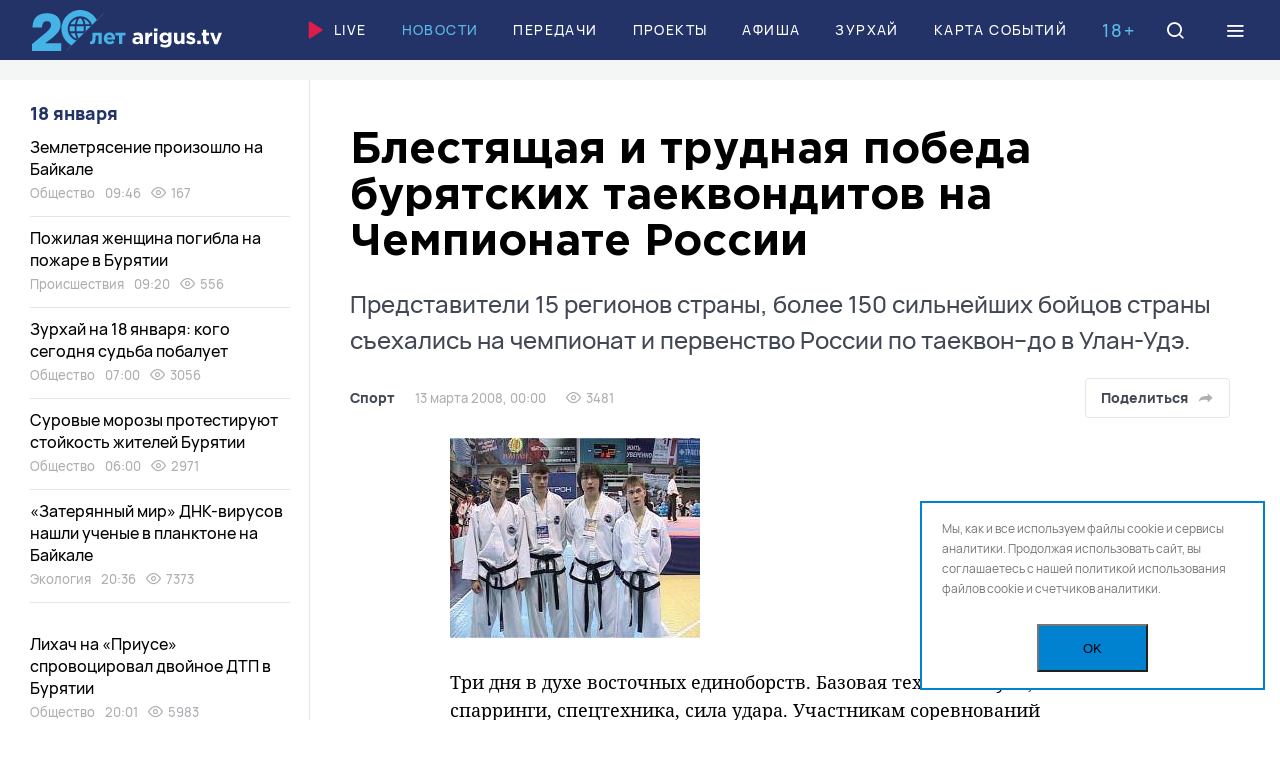

--- FILE ---
content_type: text/html; charset=UTF-8
request_url: https://arigus.tv/news/sport/108776-blestyashchaya-i-trudnaya-pobeda-buryatskikh-taekvonditov-na-chempionate-rossii/
body_size: 34804
content:
<!doctype html>
<html lang="ru">
	<head>
		<meta name="viewport" content="width=device-width, initial-scale=1, shrink-to-fit=no, user-scalable=no">

		<link href="/favicon.ico" rel="icon">
		<meta name="theme-color" content="#5db9e8">

		<title>Блестящая и трудная победа бурятских таеквондитов на Чемпионате России</title>

		<meta http-equiv="Content-Type" content="text/html; charset=UTF-8">
<meta name="keywords" content="Новости Бурятии и Улан-Удэ, ">
<meta name="description" content="Блестящая и трудная победа бурятских таеквондитов на Чемпионате России / Представители 15 регионов страны, более 150 сильнейших бойцов страны съехались на чемпионат и первенство России по таеквон–до в Улан-Удэ.">
<link rel="canonical" href="https://arigus.tv/news/sport/108776-blestyashchaya-i-trudnaya-pobeda-buryatskikh-taekvonditov-na-chempionate-rossii/">
<link href="/bitrix/cache/css/au/arigus/template_f7f8ad05c57b2a0868c660db9dd38f39/template_f7f8ad05c57b2a0868c660db9dd38f39_v1.css?1754887279217727" type="text/css"  data-template-style="true" rel="stylesheet" >
<script>if(!window.BX)window.BX={};if(!window.BX.message)window.BX.message=function(mess){if(typeof mess==='object'){for(let i in mess) {BX.message[i]=mess[i];} return true;}};</script>
<script>(window.BX||top.BX).message({"JS_CORE_LOADING":"Загрузка...","JS_CORE_NO_DATA":"- Нет данных -","JS_CORE_WINDOW_CLOSE":"Закрыть","JS_CORE_WINDOW_EXPAND":"Развернуть","JS_CORE_WINDOW_NARROW":"Свернуть в окно","JS_CORE_WINDOW_SAVE":"Сохранить","JS_CORE_WINDOW_CANCEL":"Отменить","JS_CORE_WINDOW_CONTINUE":"Продолжить","JS_CORE_H":"ч","JS_CORE_M":"м","JS_CORE_S":"с","JSADM_AI_HIDE_EXTRA":"Скрыть лишние","JSADM_AI_ALL_NOTIF":"Показать все","JSADM_AUTH_REQ":"Требуется авторизация!","JS_CORE_WINDOW_AUTH":"Войти","JS_CORE_IMAGE_FULL":"Полный размер"});</script>

<script src="/bitrix/js/main/core/core.min.js?1754887244229643"></script>

<script>BX.Runtime.registerExtension({"name":"main.core","namespace":"BX","loaded":true});</script>
<script>BX.setJSList(["\/bitrix\/js\/main\/core\/core_ajax.js","\/bitrix\/js\/main\/core\/core_promise.js","\/bitrix\/js\/main\/polyfill\/promise\/js\/promise.js","\/bitrix\/js\/main\/loadext\/loadext.js","\/bitrix\/js\/main\/loadext\/extension.js","\/bitrix\/js\/main\/polyfill\/promise\/js\/promise.js","\/bitrix\/js\/main\/polyfill\/find\/js\/find.js","\/bitrix\/js\/main\/polyfill\/includes\/js\/includes.js","\/bitrix\/js\/main\/polyfill\/matches\/js\/matches.js","\/bitrix\/js\/ui\/polyfill\/closest\/js\/closest.js","\/bitrix\/js\/main\/polyfill\/fill\/main.polyfill.fill.js","\/bitrix\/js\/main\/polyfill\/find\/js\/find.js","\/bitrix\/js\/main\/polyfill\/matches\/js\/matches.js","\/bitrix\/js\/main\/polyfill\/core\/dist\/polyfill.bundle.js","\/bitrix\/js\/main\/core\/core.js","\/bitrix\/js\/main\/polyfill\/intersectionobserver\/js\/intersectionobserver.js","\/bitrix\/js\/main\/lazyload\/dist\/lazyload.bundle.js","\/bitrix\/js\/main\/polyfill\/core\/dist\/polyfill.bundle.js","\/bitrix\/js\/main\/parambag\/dist\/parambag.bundle.js"]);
</script>
<script>BX.Runtime.registerExtension({"name":"ui.dexie","namespace":"BX.DexieExport","loaded":true});</script>
<script>BX.Runtime.registerExtension({"name":"ls","namespace":"window","loaded":true});</script>
<script>BX.Runtime.registerExtension({"name":"fx","namespace":"window","loaded":true});</script>
<script>BX.Runtime.registerExtension({"name":"fc","namespace":"window","loaded":true});</script>
<script>(window.BX||top.BX).message({"LANGUAGE_ID":"ru","FORMAT_DATE":"DD.MM.YYYY","FORMAT_DATETIME":"DD.MM.YYYY HH:MI:SS","COOKIE_PREFIX":"ARIGUS","SERVER_TZ_OFFSET":"28800","UTF_MODE":"Y","SITE_ID":"au","SITE_DIR":"\/","USER_ID":"","SERVER_TIME":1768701583,"USER_TZ_OFFSET":0,"USER_TZ_AUTO":"Y","bitrix_sessid":"874ec3652ce82ec65bf9fe98c93c76de"});</script>


<script  src="/bitrix/cache/js/au/arigus/kernel_main/kernel_main_v1.js?1754887295158483"></script>
<script src="/bitrix/js/ui/dexie/dist/dexie.bundle.min.js?1753810102102530"></script>
<script src="/bitrix/js/main/core/core_ls.min.js?17538098592683"></script>
<script src="/bitrix/js/main/core/core_frame_cache.min.js?175381009910481"></script>
<script>BX.setJSList(["\/bitrix\/js\/main\/core\/core_fx.js","\/bitrix\/js\/main\/session.js","\/bitrix\/js\/main\/pageobject\/dist\/pageobject.bundle.js","\/bitrix\/js\/main\/core\/core_window.js","\/bitrix\/js\/main\/date\/main.date.js","\/bitrix\/js\/main\/core\/core_date.js","\/bitrix\/js\/main\/utils.js","\/local\/templates\/arigus\/scripts\/jquery-3.6.0.min.js","\/local\/templates\/arigus\/scripts\/swiper\/swiper-bundle.min.js","\/local\/templates\/arigus\/scripts\/fotorama\/fotorama.js","\/local\/templates\/arigus\/scripts\/popper.min.js","\/local\/templates\/arigus\/scripts\/tippy-bundle.umd.min.js","\/local\/templates\/arigus\/scripts\/air-datepicker\/datepicker.min.js","\/local\/templates\/arigus\/scripts\/jquery.maskedinput.js","\/local\/templates\/arigus\/scripts\/clipboard.min.js","\/local\/templates\/arigus\/scripts\/plyr\/plyr.min.js","\/local\/templates\/arigus\/scripts\/scripts.js","\/bitrix\/components\/scody\/cookie\/templates\/.default\/script.js"]);</script>
<script>BX.setCSSList(["\/local\/templates\/arigus\/scripts\/swiper\/swiper-bundle.min.css","\/local\/templates\/arigus\/scripts\/fotorama\/fotorama.css","\/local\/templates\/arigus\/scripts\/air-datepicker\/datepicker.min.css","\/local\/templates\/arigus\/scripts\/plyr\/plyr.min.css","\/local\/templates\/arigus\/styles\/styles.css","\/bitrix\/components\/scody\/cookie\/templates\/.default\/style.css"]);</script>


<script  src="/bitrix/cache/js/au/arigus/template_ac67f8067301661b8a838d4a699ab2f8/template_ac67f8067301661b8a838d4a699ab2f8_v1.js?1754887279504409"></script>


	<meta property="og:type" content="article">
	<meta property="og:url" content="https://arigus.tv/news/sport/108776-blestyashchaya-i-trudnaya-pobeda-buryatskikh-taekvonditov-na-chempionate-rossii/">

	<meta property="og:title" content="Блестящая и трудная победа бурятских таеквондитов на Чемпионате России">
	<meta property="og:description" content="Блестящая и трудная победа бурятских таеквондитов на Чемпионате России / Представители 15 регионов страны, более 150 сильнейших бойцов страны съехались на чемпионат и первенство России по таеквон–до в Улан-Удэ.">
	<meta property="og:image" content="http://arigus.tv/upload/iblock/a65/v2nce7z3f19tgv09bjarhawoms2bkoe9.jpg">


		<!-- Google Tag Manager -->
		<script>(function(w,d,s,l,i){w[l]=w[l]||[];w[l].push({'gtm.start':
		new Date().getTime(),event:'gtm.js'});var f=d.getElementsByTagName(s)[0],
		j=d.createElement(s),dl=l!='dataLayer'?'&l='+l:'';j.async=true;j.src=
		'https://www.googletagmanager.com/gtm.js?id='+i+dl;f.parentNode.insertBefore(j,f);
		})(window,document,'script','dataLayer','GTM-N3KZDNQ');</script>
		<!-- End Google Tag Manager -->

		<script async src='https://yandex.ru/ads/system/header-bidding.js'></script>		
		
		<script>
		var adfoxBiddersMap = {
		"buzzoola": "2029251",
		"betweenDigital": "2356250"
		};

		var adUnits = [
		{
			"code": "adfox_164890506986278151",
			"sizes": [
			[
				1200,
				90
			],
			[
				1200,
				100
			]
			],
			"bids": [
			{
				"bidder": "buzzoola",
				"params": {
				"placementId": "1237543"
				}
			}
			]
		},
		{
			"code": "adfox_aside",
			"sizes": [
			[
				240,
				400
			]
			],
			"bids": [
			{
				"bidder": "buzzoola",
				"params": {
				"placementId": "1237566"
				}
			},
			{
				"bidder": "betweenDigital",
				"params": {
				"placementId": "4605195"
				}
			}
			]
		}
		];

		var userTimeout = 700;

		window.YaHeaderBiddingSettings = {
		biddersMap: adfoxBiddersMap,
		adUnits: adUnits,
		timeout: userTimeout,
		};
		</script>		
    
		<script>window.yaContextCb = window.yaContextCb || []</script>
		<script src="https://yandex.ru/ads/system/context.js" async></script>
			
	 <script async src="https://pagead2.googlesyndication.com/pagead/js/adsbygoogle.js?client=ca-pub-4265076176435495" crossorigin="anonymous"></script>
		<script charset="UTF-8" src="//web.webpushs.com/js/push/e36c894296131233c0d51e042f8752fc_1.js" async></script>
	</head>

	<body>
	<div id="adfox_floor_mob"></div>
	<script>
	  window.yaContextCb.push(() => {
		  if (Ya.adfoxCode.getPlatform() === 'desktop') {        
			Ya.adfoxCode.create({
			  ownerId: 407308,
			  containerId: 'adfox_floor_dt',
			  type: 'floorAd',
			  platform: 'desktop',
				params: {
				  p1: 'dkmzg',
					p2: 'y'
				}
			});
		  } else {        
			Ya.adfoxCode.create({
			  ownerId: 407308,
			  containerId: 'adfox_floor_mob',
			  type: 'floorAd',
			  platform: 'touch',
				params: {
				  p1: 'dkmzg',
					p2: 'y'
				}
			});
		  }
	  });
	</script>
		<!-- Google Tag Manager (noscript) -->
		<noscript><iframe src="https://www.googletagmanager.com/ns.html?id=GTM-N3KZDNQ"
		height="0" width="0" style="display:none;visibility:hidden"></iframe></noscript>
		<!-- End Google Tag Manager (noscript) -->

		
		<header class="b-header">
			<div id="header" class="float">
				<div class="l-wide">
					<a href="/" class="logo">Ариг Ус</a>

					<nav class="menu">
						
		<a href="/live/" ><img src="/local/templates/arigus/images/icons/play.svg">Live</a>


		<a href="/news/"  class="active">Новости</a>


		<a href="/channel/" >Передачи</a>


		<a href="/projects/" >Проекты</a>


		<a href="/afisha/" >Афиша</a>


		<a href="/zurhay/" >Зурхай</a>


		<a href="/map/" >Карта событий</a>

					</nav>

					<div class="b-age-mark mobile-hide">18+</div>

					<a href="/search/" class="icon search" data-modal="search">
						<i class="icon-search"></i>
						<i class="icon-close"></i>
					</a>

					<div class="icon burger" data-modal="menu">
						<i class="icon-menu"></i>
						<i class="icon-close"></i>
					</div>
				</div>
			</div>
		</header>

		

		
	<div class="b-banner-top">
		<!--AdFox START-->
<!--yandex_arigusadv-->
<!--Площадка: arigus.tv / * / *-->
<!--Тип баннера: 300x300-->
<!--Расположение: 1. top-->
<center><div id="adfox_16489051256583603" style="max-height: 300px;"></div></center>
<script>
    window.yaContextCb.push(()=>{
        Ya.adfoxCode.createAdaptive({
            ownerId: 407308,
            containerId: 'adfox_16489051256583603',
            params: {
                pp: 'cdqe',
                ps: 'fpkv',
                p2: 'hpat'
            }
        }, ['phone'], {      
            phoneWidth: 480,
            isAutoReloads: true
        })
    })
</script>
<!--AdFox START-->
<!--yandex_arigusadv-->
<!--Площадка: arigus.tv / * / *-->
<!--Тип баннера: 1200x90-->
<!--Расположение: 1. top-->
<center><div id="adfox_164890506986278151"></div></center>
<script>
    window.yaContextCb.push(()=>{
        Ya.adfoxCode.createAdaptive({
            ownerId: 407308,
            containerId: 'adfox_164890506986278151',
            params: {
                pp: 'cdqe',
                ps: 'fpkv',
                p2: 'hpar'
            }
        }, ['desktop', 'tablet'], {
            tabletWidth: 830,
            phoneWidth: 480,
            isAutoReloads: true
        })
    })
</script>
	</div>



		<main>
<div class="l-wide">
    <div class="l-page-grid">
        <div class="l-main">
			<div id="comp_fd2df4c20bf39136955f46ea3caba4e1">﻿<div class="js-ajax-content">	<article class="b-article " itemscope itemtype="https://schema.org/NewsArticle" data-state="https://arigus.tv/news/sport/108776-blestyashchaya-i-trudnaya-pobeda-buryatskikh-taekvonditov-na-chempionate-rossii/" data-title="Блестящая и трудная победа бурятских таеквондитов на Чемпионате России" data-next="108776">
		<link itemprop="mainEntityOfPage" href="https://arigus.tv/news/sport/108776-blestyashchaya-i-trudnaya-pobeda-buryatskikh-taekvonditov-na-chempionate-rossii/">

		<meta itemprop="datePublished" content="2008-03-13T00:00:00+08:00">
		<meta itemprop="dateModified" content="2008-03-13T00:00:00+08:00">

		<header class="header">
			<h1 itemprop="name headline">Блестящая и трудная победа бурятских таеквондитов на Чемпионате России <span>Представители 15 регионов страны, более 150 сильнейших бойцов страны съехались на чемпионат и первенство России по таеквон–до в Улан-Удэ.</span></h1>

			<div class="info">
				<div class="e-tags">
					<a href="http://arigus.tv/news/sport/" itemprop="articleSection">Спорт</a>

					<span>13 марта 2008, 00:00</span>

										<span><i class="icon-eye"></i> 3481</span>
					
									</div>

				<div class="buttons">
					
					<div class="share js-share-show">
						<button type="button" class="button light share-show">Поделиться
							<i data-svg="/local/templates/arigus/images/icons/share/share-grey.svg"></i>
						</button>

						<div class="hidden js-click-out">
							<div class="e-share">
																<a href="https://vk.com/share.php?url=https://arigus.tv/news/sport/108776-blestyashchaya-i-trudnaya-pobeda-buryatskikh-taekvonditov-na-chempionate-rossii/" rel="nofollow" class="vkontakte js-share"><i data-svg="/local/templates/arigus/images/icons/share/vkontakte.svg"></i></a>
								<a href="https://connect.ok.ru/offer?url=https://arigus.tv/news/sport/108776-blestyashchaya-i-trudnaya-pobeda-buryatskikh-taekvonditov-na-chempionate-rossii/" rel="nofollow" class="vkontakte js-share"><i data-svg="/local/templates/arigus/images/icons/share/ok.svg"></i></a>
								
								<a href="tg://msg?text=https://arigus.tv/news/sport/108776-blestyashchaya-i-trudnaya-pobeda-buryatskikh-taekvonditov-na-chempionate-rossii/" rel="nofollow" class="telegram"><i data-svg="/local/templates/arigus/images/icons/share/telegram.svg"></i></a>
								<a href="whatsapp://send?text=https://arigus.tv/news/sport/108776-blestyashchaya-i-trudnaya-pobeda-buryatskikh-taekvonditov-na-chempionate-rossii/" rel="nofollow" class="whatsapp"><i data-svg="/local/templates/arigus/images/icons/share/whatsapp.svg"></i></a>
								<a href="viber://forward?text=https://arigus.tv/news/sport/108776-blestyashchaya-i-trudnaya-pobeda-buryatskikh-taekvonditov-na-chempionate-rossii/" rel="nofollow" class="viber"><i data-svg="/local/templates/arigus/images/icons/share/viber.svg"></i></a>

								<a href="https://arigus.tv/news/sport/108776-blestyashchaya-i-trudnaya-pobeda-buryatskikh-taekvonditov-na-chempionate-rossii/" rel="nofollow" class="link icon-link js-copy-link" data-clipboard-text="https://arigus.tv/news/sport/108776-blestyashchaya-i-trudnaya-pobeda-buryatskikh-taekvonditov-na-chempionate-rossii/"></a>

								<i class="icon-close share-close"></i>
							</div>
						</div>
					</div>
				</div>
			</div>
		</header>

		
		<div class="text">
			
				<figure itemprop="image" itemscope itemtype="https://schema.org/ImageObject">
					
					<img src="/upload/iblock/a65/v2nce7z3f19tgv09bjarhawoms2bkoe9.jpg" width="250" height="200" fetchpriority="high" alt="Блестящая и трудная победа бурятских таеквондитов на Чемпионате России" title="Блестящая и трудная победа бурятских таеквондитов на Чемпионате России" itemprop="contentUrl">

					
									</figure>

			
			<div class="js-tippy" itemprop="articleBody">
				
<p>Три дня в духе восточных единоборств. Базовая техника – туль, спарринги, спецтехника, сила удара. Участникам соревнований пришлось пройти через все  эти дисциплины. По словам  Лазаса Цифилдиса - президента всероссийской федерации таеквон–до, у него нет никаких претензий к организации состязаний.</p>

<p>-  Получилось все замечательно, превосходно все организованно, четко. Начиналось все вовремя. Высокий спортивный уровень. Хорошее судейство, ни одного протеста, ни одного нарекания по судейству.</p>
	<div class="banner">
		<!--AdFox START-->
<!--yandex_arigusadv-->
<!--Площадка: arigus.tv / * / *-->
<!--Тип баннера: 680*382_video-->
<!--Расположение: 11. video-->
<div id="adfox_inpage_28959264"></div>
<script>
    window.yaContextCb.push(()=>{
        Ya.adfoxCode.create({
            ownerId: 407308,
            containerId: 'adfox_inpage_28959264',
            params: {
                pp: 'cebl',
                ps: 'fpkv',
                p2: 'hpwk',
                insertAfter: 'undefined',
                insertPosition: '0',
                stick: false,
                stickTo: 'auto',
                stickyColorScheme: 'light'
            }
        })
    })
</script>	</div>

<p>Для сборной Бурятии данные соревнования сложились вполне удачно. Грозой всех гостей в командном первенстве  стали наши  юниоры. Четверка  друзей из Онохоя - Роман Асташов, Михаил Барлуков, Максим Гаськов и Денис Хомяков – были на высоте. Им не было равных во всех  дисциплинах. В базовой технике попытку  перейти дорогу предприняли представители Приморского края. Однако это им не удалось. В спаррингах конкурентами  выступили тамбовчане. Но бурятские таеквондисты не оставили им никакого шанса пробиться на заветное первое место.   </p>

<p>- Роман Асташов, победитель первенства России: Хоть земля родная помогает, но приехали высококлассные спортсмены, поэтому бороться очень тяжело. Но все-таки нам удалось победить.</p>

<p>-  Михаил Барлуков, победитель первенства России: Во-первых,  мы команда. Мы живем в одном поселке, тренируемся в одной школе, учимся в одном классе. Это один из факторов, который нас  объединяет и, я думаю, помогает нам выигрывать.</p>

<p>После этой победы для ребят открываются новые горизонты в их спортивной карьере. Как уверены тренеры, каждый из этой  четверки способен на многое.</p>

<p>- Чингис Лубсанов, президент федерации таеквон–до Бурятии: Наши юниоры, 1 и 2 номера через 2 месяца поедут в Польшу на чемпионат Европы, где, я надеюсь, мы достойно представим нашу страну. </p>

<p>Несколько тернистым оказался путь к пьедесталу  для взрослой сборной нашей республики. В базовой технике туль они  стали лишь вторыми. И в спаррингах за выход в финал пришлось серьезно побороться. Сперва им конкуренцию устроили спортсмены из Приморья, но наши оказались не из робкого десятка. И смогли достойно провести все бои. В итоге 4: 2. </p>

<p>Впереди их ожидала  борьба за первое место, где предстояло встретиться с москвичами, а они действительно сильные соперники. Как бы то не было, но, стиснув зубы, сборная Бурятии в буквальном смысле слова вырвала  у них победу из рук. </p>

<p>Решающую точку поставил Эдуард Матхонов. Ему пришлось спарринговаться с бывшим коллегой по команде Саяном  Цыреновым, который в данное время выступает за Москву. Со счетом 2:1 Эдуард  все–таки смог  его одолеть.</p>

<p>- Эдуард Матхонов: Я рад, что я выиграл. Я боялся подвести команду. Я был обязан выиграть этот бой.  Родная земля поддерживала нас, зрители поддерживали.</p>

<p>В конечном итоге благодаря неимоверным усилиям бурятские таеквондисты  вышли на общекомандное первое место, оставив позади Приморье и Москву. И в очередной раз подтвердили, что Бурятия является одним из самых сильнейших регионов России в этом виде спорта.</p>

							</div>
		</div>

		<footer class="footer">
			
			
			<div class="warning">
				<i class="icon-alert"></i> Копирование разрешено только с письменного согласия главного редактора			</div>

			
			
			
			<div class="bottom">
				<div class="e-share">
										<a href="https://vk.com/share.php?url=https://arigus.tv/news/sport/108776-blestyashchaya-i-trudnaya-pobeda-buryatskikh-taekvonditov-na-chempionate-rossii/" rel="nofollow" class="vkontakte js-share"><i data-svg="/local/templates/arigus/images/icons/share/vkontakte.svg"></i></a>
					<a href="https://connect.ok.ru/offer?url=https://arigus.tv/news/sport/108776-blestyashchaya-i-trudnaya-pobeda-buryatskikh-taekvonditov-na-chempionate-rossii/" rel="nofollow" class="vkontakte js-share"><i data-svg="/local/templates/arigus/images/icons/share/ok.svg"></i></a>
					<a href="tg://msg?text=https://arigus.tv/news/sport/108776-blestyashchaya-i-trudnaya-pobeda-buryatskikh-taekvonditov-na-chempionate-rossii/" rel="nofollow" class="telegram"><i data-svg="/local/templates/arigus/images/icons/share/telegram.svg"></i></a>
					<a href="whatsapp://send?text=https://arigus.tv/news/sport/108776-blestyashchaya-i-trudnaya-pobeda-buryatskikh-taekvonditov-na-chempionate-rossii/" rel="nofollow" class="whatsapp"><i data-svg="/local/templates/arigus/images/icons/share/whatsapp.svg"></i></a>
					<a href="viber://forward?text=https://arigus.tv/news/sport/108776-blestyashchaya-i-trudnaya-pobeda-buryatskikh-taekvonditov-na-chempionate-rossii/" rel="nofollow" class="viber"><i data-svg="/local/templates/arigus/images/icons/share/viber.svg"></i></a>

					<a href="https://arigus.tv/news/sport/108776-blestyashchaya-i-trudnaya-pobeda-buryatskikh-taekvonditov-na-chempionate-rossii/" rel="nofollow" class="link icon-link js-copy-link" data-clipboard-text="https://arigus.tv/news/sport/108776-blestyashchaya-i-trudnaya-pobeda-buryatskikh-taekvonditov-na-chempionate-rossii/"></a>
				</div>

							</div>
		</footer>

		
	<div class="b-banner-narrow">
		<!--AdFox START-->
<!--yandex_arigusadv-->
<!--Площадка: arigus.tv / * / *-->
<!--Тип баннера: 860x160-->
<!--Расположение: 8. detail-->
<div id="adfox_detail_29367207"></div>
<script>
    window.yaContextCb.push(()=>{
        Ya.adfoxCode.create({
            ownerId: 407308,
            containerId: 'adfox_detail_29367207',
            params: {
                p1: 'ctmxc',
                p2: 'hpau'
            }
        })
    })
</script>
	</div>


	</article>

</div></div>        </div>

        <div class="l-aside">
    
    <div id="parallax-scroll" class="scroll scroll-hidden">
        <section class="b-news-aside">
            <div class="date">
				18 января			</div>

			
		<div id="bx_1257460937_169240" class="item">
			<a href="/news/society/169240-zemletryasenie-proizoshlo-na-baykale/" class="title">Землетрясение произошло на Байкале</a>

			<div class="e-tags">
				<a href="/news/society/">Общество</a>
				<span>09:46</span>

								<span><i class="icon-eye"></i> 167</span>
							</div>
		</div>
	
	

		<div id="bx_1257460937_169239" class="item">
			<a href="/news/incidents/169239-pozhilaya-zhenshchina-pogibla-na-pozhare-v-buryatii/" class="title">Пожилая женщина погибла на пожаре в Бурятии</a>

			<div class="e-tags">
				<a href="/news/incidents/">Происшествия</a>
				<span>09:20</span>

								<span><i class="icon-eye"></i> 556</span>
							</div>
		</div>
	
	

		<div id="bx_1257460937_169237" class="item">
			<a href="/news/society/169237-zurkhay-na-18-yanvarya-kogo-segodnya-sudba-pobaluet/" class="title">Зурхай на 18 января: кого сегодня судьба побалует</a>

			<div class="e-tags">
				<a href="/news/society/">Общество</a>
				<span>07:00</span>

								<span><i class="icon-eye"></i> 3056</span>
							</div>
		</div>
	
	

		<div id="bx_1257460937_169236" class="item">
			<a href="/news/society/169236-surovye-morozy-protestiruyut-stoykost-zhiteley-buryatii/" class="title">Суровые морозы протестируют стойкость жителей Бурятии</a>

			<div class="e-tags">
				<a href="/news/society/">Общество</a>
				<span>06:00</span>

								<span><i class="icon-eye"></i> 2971</span>
							</div>
		</div>
	
	

		<div id="bx_1257460937_169238" class="item">
			<a href="/news/ecology/169238-zateryannyy-mir-dnk-virusov-nashli-uchenye-v-planktone-na-baykale/" class="title">«Затерянный мир» ДНК-вирусов нашли ученые в планктоне на Байкале</a>

			<div class="e-tags">
				<a href="/news/ecology/">Экология</a>
				<span>20:36</span>

								<span><i class="icon-eye"></i> 7373</span>
							</div>
		</div>
	<!--'start_frame_cache_adfox_aside'-->	
		
	<div class="b-banner-aside">
		<!--AdFox START-->
<!--yandex_arigusadv-->
<!--Площадка: arigus.tv / основное / 2. left1-->
<!--Категория: <не задана>-->
<!--Тип баннера: 240x400-->
<div id="adfox_aside"></div>
<script>
    window.yaContextCb.push(()=>{
        Ya.adfoxCode.create({
            ownerId: 407308,
            containerId: 'adfox_aside',
            params: {
                p1: 'ctkiv',
                p2: 'hpas'
            }
        })
    })
</script>
	</div>


	<!--'end_frame_cache_adfox_aside'-->
	

		<div id="bx_1257460937_169235" class="item">
			<a href="/news/society/169235-likhach-na-priuse-sprovotsiroval-dvoynoe-dtp-v-buryatii/" class="title">Лихач на «Приусе» спровоцировал двойное ДТП в Бурятии</a>

			<div class="e-tags">
				<a href="/news/society/">Общество</a>
				<span>20:01</span>

								<span><i class="icon-eye"></i> 5983</span>
							</div>
		</div>
	
	

		<div id="bx_1257460937_169234" class="item">
			<a href="/news/society/169234-75-chelovek-ne-mogut-uletet-iz-khabarovska-v-ulan-ude/" class="title">75 человек не могут улететь из Хабаровска в Улан-Удэ</a>

			<div class="e-tags">
				<a href="/news/society/">Общество</a>
				<span>19:44</span>

								<span><i class="icon-eye"></i> 3432</span>
							</div>
		</div>
	
	

		<div id="bx_1257460937_169233" class="item">
			<a href="/news/society/169233-v-buryatii-po-goryachim-sledam-zaderzhali-lyubitelnitsu-chuzhikh-telefonov/" class="title">В Бурятии по горячим следам задержали любительницу чужих телефонов</a>

			<div class="e-tags">
				<a href="/news/society/">Общество</a>
				<span>18:21</span>

								<span><i class="icon-eye"></i> 3981</span>
							</div>
		</div>
	
	

		<div id="bx_1257460937_169232" class="item">
			<a href="/news/society/169232-avariya-na-setyakh-zaderzhala-poezd-severobaykalsk-moskva/" class="title">Авария на сетях задержала поезд Северобайкальск-Москва</a>

			<div class="e-tags">
				<a href="/news/society/">Общество</a>
				<span>17:16</span>

								<span><i class="icon-eye"></i> 4820</span>
							</div>
		</div>
	
	

		<div id="bx_1257460937_169231" class="item">
			<a href="/news/society/169231-nesushchestvuyushchie-mebel-i-tekhniku-prinyala-direktor-shkoly-v-buryatii/" class="title">Несуществующие мебель и технику «приняла» директор школы в Бурятии</a>

			<div class="e-tags">
				<a href="/news/society/">Общество</a>
				<span>17:03</span>

								<span><i class="icon-eye"></i> 3896</span>
							</div>
		</div>
	
	<!--'start_frame_cache_adfox_aside2'-->		
	<div class="b-banner-aside">
		<!--AdFox START-->
<!--yandex_arigusadv-->
<!--Площадка: arigus.tv / * / *-->
<!--Тип баннера: 300x300-->
<!--Расположение: 3. left2-->
<div id="adfox_aside2"></div>
<script>
    window.yaContextCb.push(()=>{
        Ya.adfoxCode.create({
            ownerId: 407308,
            containerId: 'adfox_aside2',
            params: {
                pp: 'cdqg',
                ps: 'fpkv',
                p2: 'hpat'
            },
           lazyLoad: true
        })
    })
</script>
	</div>


	<!--'end_frame_cache_adfox_aside2'-->

		<div id="bx_1257460937_169230" class="item">
			<a href="/news/sport/169230-futbolisty-iz-buryatii-vyigrali-medali-turnira-v-tomske/" class="title">Футболисты из Бурятии выиграли медали турнира в Томске</a>

			<div class="e-tags">
				<a href="/news/sport/">Спорт</a>
				<span>16:02</span>

								<span><i class="icon-eye"></i> 3940</span>
							</div>
		</div>
	
	

		<div id="bx_1257460937_169229" class="item">
			<a href="/news/society/169229-passazhiry-reysa-ulan-ude-khabarovsk-ne-mogut-uletet-uzhe-neskolko-chasov/" class="title">Пассажиры рейса Улан-Удэ-Хабаровск не могут улететь уже несколько часов</a>

			<div class="e-tags">
				<a href="/news/society/">Общество</a>
				<span>15:01</span>

								<span><i class="icon-eye"></i> 4715</span>
							</div>
		</div>
	
	

		<div id="bx_1257460937_169227" class="item">
			<a href="/news/society/169227-v-buryatii-energetiki-pereshli-v-rezhim-povyshennoy-gotovnosti/" class="title">В Бурятии энергетики перешли в режим повышенной готовности</a>

			<div class="e-tags">
				<a href="/news/society/">Общество</a>
				<span>14:01</span>

								<span><i class="icon-eye"></i> 4735</span>
							</div>
		</div>
	
	

		<div id="bx_1257460937_169226" class="item">
			<a href="/news/society/169226-meteorolog-na-ushkanikh-ostrovakh-zastavil-povolnovatsya-spasateley/" class="title">Метеоролог на Ушканьих островах заставил поволноваться спасателей</a>

			<div class="e-tags">
				<a href="/news/society/">Общество</a>
				<span>13:06</span>

								<span><i class="icon-eye"></i> 4545</span>
							</div>
		</div>
	
	

		<div id="bx_1257460937_169225" class="item">
			<a href="/news/society/169225-v-ulan-ude-pensionerka-zadeklarirovala-320-tysyach-/" class="title">В Улан-Удэ пенсионерка «задекларировала» 320 тысяч </a>

			<div class="e-tags">
				<a href="/news/society/">Общество</a>
				<span>12:26</span>

								<span><i class="icon-eye"></i> 4036</span>
							</div>
		</div>
	
	

		<div id="bx_1257460937_169224" class="item">
			<a href="/news/incidents/169224-situatsiyu-derzhim-na-kontrole-aleksey-tsydenov-prokommentiroval-intsident-s-urozhenkoy-buryatii/" class="title">Ситуацию держим на контроле: Алексей Цыденов прокомментировал инцидент с уроженкой Бурятии</a>

			<div class="e-tags">
				<a href="/news/incidents/">Происшествия</a>
				<span>11:51</span>

								<span><i class="icon-eye"></i> 4938</span>
							</div>
		</div>
	
	

		<div id="bx_1257460937_169223" class="item">
			<a href="/news/incidents/169223-na-intsident-s-urozhenkoy-buryatii-v-politsii-podmoskovya-otreagirovalo-polpredstvo-respubliki/" class="title">На инцидент с уроженкой Бурятии в полиции Подмосковья отреагировало Полпредство республики</a>

			<div class="e-tags">
				<a href="/news/incidents/">Происшествия</a>
				<span>11:03</span>

								<span><i class="icon-eye"></i> 4440</span>
							</div>
		</div>
	
	

		<div id="bx_1257460937_169220" class="item">
			<a href="/news/society/169220-narodnyy-kontrol-neprokhodimye-trotuary-brodyachie-sobaki-i-zagadochnaya-truba/" class="title">«Народный контроль»: непроходимые тротуары, бродячие собаки и загадочная труба</a>

			<div class="e-tags">
				<a href="/news/society/">Общество</a>
				<span>10:01</span>

								<span><i class="icon-eye"></i> 4404</span>
							</div>
		</div>
	
	

		<div id="bx_1257460937_169219" class="item">
			<a href="/news/society/169219-spasayut-tolko-obogrevateli-i-teplye-veshchi-ulan-udentsy-zamerzayut-v-kvartirakh/" class="title">Спасают только обогреватели и теплые вещи: улан-удэнцы замерзают в квартирах</a>

			<div class="e-tags">
				<a href="/news/society/">Общество</a>
				<span>09:00</span>

								<span><i class="icon-eye"></i> 4707</span>
							</div>
		</div>
	
	

		<div id="bx_1257460937_169222" class="item">
			<a href="/news/society/169222-v-buryatii-dvum-pensioneram-s-ovz-pomogli-vosstanovit-pasporta/" class="title">В Бурятии двум пенсионерам с ОВЗ помогли восстановить паспорта</a>

			<div class="e-tags">
				<a href="/news/society/">Общество</a>
				<span>08:00</span>

								<span><i class="icon-eye"></i> 3254</span>
							</div>
		</div>
	
	

		<div id="bx_1257460937_169196" class="item">
			<a href="/news/society/169196-zurkhay-na-17-yanvarya-mozhno-li-segodnya-strich-volosy/" class="title">Зурхай на 17 января: можно ли сегодня стричь волосы</a>

			<div class="e-tags">
				<a href="/news/society/">Общество</a>
				<span>07:00</span>

								<span><i class="icon-eye"></i> 7575</span>
							</div>
		</div>
	
	

		<div id="bx_1257460937_169195" class="item">
			<a href="/news/society/169195-anomalnye-kholoda-prodolzhayut-ispytyvat-na-prochnost-zhiteley-buryatii/" class="title">Аномальные холода продолжают испытывать на прочность жителей Бурятии</a>

			<div class="e-tags">
				<a href="/news/society/">Общество</a>
				<span>06:00</span>

								<span><i class="icon-eye"></i> 3954</span>
							</div>
		</div>
	
	

		<div id="bx_1257460937_169218" class="item">
			<a href="/news/society/169218-kreshchenie-v-buryatii-gde-mozhno-budet-okunutsya-i-nabrat-svyatoy-vody/" class="title">Крещение в Бурятии: где можно будет окунуться и набрать святой воды</a>

			<div class="e-tags">
				<a href="/news/society/">Общество</a>
				<span>21:32</span>

								<span><i class="icon-eye"></i> 7721</span>
							</div>
		</div>
	
	

		<div id="bx_1257460937_169217" class="item">
			<a href="/news/auto/169217-na-7-tysyach-avtomobiley-bolshe-stalo-v-buryatii/" class="title">На 7 тысяч автомобилей больше стало в Бурятии</a>

			<div class="e-tags">
				<a href="/news/auto/">Авто</a>
				<span>20:40</span>

								<span><i class="icon-eye"></i> 4406</span>
							</div>
		</div>
	
	

		<div id="bx_1257460937_169215" class="item">
			<a href="/news/city/169215-gostinym-ryadam-v-ulan-ude-vernut-dukh-xix-veka/" class="title">Гостиным рядам в Улан-Удэ вернут дух XIX века</a>

			<div class="e-tags">
				<a href="/news/city/">Город</a>
				<span>20:13</span>

								<span><i class="icon-eye"></i> 3862</span>
							</div>
		</div>
	
	

		<div id="bx_1257460937_169214" class="item">
			<a href="/news/city/169214-kak-v-ulan-ude-spravlyayutsya-s-transportnymi-vyzovami/" class="title">Как в Улан-Удэ справляются с транспортными вызовами?</a>

			<div class="e-tags">
				<a href="/news/city/">Город</a>
				<span>19:49</span>

								<span><i class="icon-eye"></i> 2411</span>
							</div>
		</div>
	
	

		<div id="bx_1257460937_169213" class="item">
			<a href="/news/society/169213-150-yunoshey-i-devushek-prinyali-uchastie-v-voennom-slete-v-ulan-ude/" class="title">150 юношей и девушек приняли участие в военном слете в Улан-Удэ</a>

			<div class="e-tags">
				<a href="/news/society/">Общество</a>
				<span>19:36</span>

								<span><i class="icon-eye"></i> 2020</span>
							</div>
		</div>
	
	

		<div id="bx_1257460937_169212" class="item">
			<a href="/news/medicine/169212-zapisatsya-k-vrachu-teper-mozhno-cherez-max-/" class="title">Записаться к врачу теперь можно через MAX </a>

			<div class="e-tags">
				<a href="/news/medicine/">Здоровье</a>
				<span>18:40</span>

								<span><i class="icon-eye"></i> 2690</span>
							</div>
		</div>
	
	

		<div id="bx_1257460937_169209" class="item">
			<a href="/news/society/169209-sud-obyazal-leskhoz-v-buryatii-zakupit-protivopozharnoe-oborudovanie/" class="title">Суд обязал лесхоз в Бурятии закупить противопожарное оборудование</a>

			<div class="e-tags">
				<a href="/news/society/">Общество</a>
				<span>16:41</span>

								<span><i class="icon-eye"></i> 5226</span>
							</div>
		</div>
	
	

		<div id="bx_1257460937_169203" class="item">
			<a href="/news/society/169203-ne-prosto-syp-v-buryatii-vrach-razglyadela-za-kozhnym-zabolevaniem-ranniy-rak/" class="title">Не просто сыпь: в Бурятии врач разглядела за кожным заболеванием ранний рак</a>

			<div class="e-tags">
				<a href="/news/society/">Общество</a>
				<span>16:29</span>

								<span><i class="icon-eye"></i> 4502</span>
							</div>
		</div>
	
	

		<div id="bx_1257460937_169204" class="item">
			<a href="/news/auto/169204-detskoe-avtokreslo-kakoy-nyuans-mozhet-ubit-rebyenka/" class="title">Детское автокресло: какой нюанс может убить ребёнка</a>

			<div class="e-tags">
				<a href="/news/auto/">Авто</a>
				<span>16:17</span>

								<span><i class="icon-eye"></i> 3762</span>
							</div>
		</div>
	
	

		<div id="bx_1257460937_169208" class="item">
			<a href="/news/society/169208-sdat-yelki-na-pererabotku-prizyvayut-ulan-udentsev/" class="title">Сдать ёлки на переработку призывают улан-удэнцев</a>

			<div class="e-tags">
				<a href="/news/society/">Общество</a>
				<span>16:05</span>

								<span><i class="icon-eye"></i> 1853</span>
							</div>
		</div>
	
	

		<div id="bx_1257460937_169207" class="item">
			<a href="/news/education/169207-stoit-li-razdelyat-obyazannosti-klassnogo-rukovoditelya-i-uchitelya-predmetnika-opros/" class="title">Стоит ли разделять обязанности классного руководителя и учителя-предметника? ОПРОС</a>

			<div class="e-tags">
				<a href="/news/education/">Образование</a>
				<span>15:46</span>

								<span><i class="icon-eye"></i> 2356</span>
							</div>
		</div>
	
	

		<div id="bx_1257460937_169205" class="item">
			<a href="/news/culture/169205-zhiteley-buryatii-prizyvayut-nadet-svoi-natsionalnye-kostyumy/" class="title">Жителей Бурятии призывают надеть свои национальные костюмы</a>

			<div class="e-tags">
				<a href="/news/culture/">Культура</a>
				<span>15:20</span>

								<span><i class="icon-eye"></i> 1877</span>
							</div>
		</div>
	
	

		<div id="bx_1257460937_169199" class="item">
			<a href="/news/medicine/169199-kak-ostavatsya-aktivnym-v-morozy/" class="title">Как оставаться активным в морозы?</a>

			<div class="e-tags">
				<a href="/news/medicine/">Здоровье</a>
				<span>14:50</span>

								<span><i class="icon-eye"></i> 3720</span>
							</div>
		</div>
	
	

		<div id="bx_1257460937_169202" class="item">
			<a href="/news/incidents/169202-prokuratura-otreagirovala-na-napadenie-sobak-na-rebenka-v-buryatii/" class="title">Прокуратура отреагировала на нападение собак на ребенка в Бурятии</a>

			<div class="e-tags">
				<a href="/news/incidents/">Происшествия</a>
				<span>14:38</span>

								<span><i class="icon-eye"></i> 3475</span>
							</div>
		</div>
	
	

		<div id="bx_1257460937_169201" class="item">
			<a href="/news/society/169201-sud-prinyal-reshenie-po-tretemu-mostu-v-ulan-ude/" class="title">Суд принял решение по Третьему мосту в Улан-Удэ</a>

			<div class="e-tags">
				<a href="/news/society/">Общество</a>
				<span>14:25</span>

								<span><i class="icon-eye"></i> 3828</span>
							</div>
		</div>
	
	

		<div id="bx_1257460937_169200" class="item">
			<a href="/news/medicine/169200-ledyanaya-voda-chto-kipyatok-chem-opasny-kreshchenskie-kupaniya/" class="title">«Ледяная вода что кипяток»: чем опасны крещенские купания</a>

			<div class="e-tags">
				<a href="/news/medicine/">Здоровье</a>
				<span>14:12</span>

								<span><i class="icon-eye"></i> 1899</span>
							</div>
		</div>
	
	

		<div id="bx_1257460937_169198" class="item">
			<a href="/news/society/169198-yurist-rasskazal-chto-grozit-zhitelyam-buryatii-za-samodelnye-gorki/" class="title">Юрист рассказал, что грозит жителям Бурятии за самодельные горки</a>

			<div class="e-tags">
				<a href="/news/society/">Общество</a>
				<span>13:55</span>

								<span><i class="icon-eye"></i> 2629</span>
							</div>
		</div>
	
	

		<div id="bx_1257460937_169197" class="item">
			<a href="/news/medicine/169197-rabotodateli-smogut-napravlyat-sotrudnikov-na-psikhiatricheskoe-osvidetelstvovanie/" class="title">Работодатели смогут направлять сотрудников на психиатрическое освидетельствование</a>

			<div class="e-tags">
				<a href="/news/medicine/">Здоровье</a>
				<span>13:41</span>

								<span><i class="icon-eye"></i> 3514</span>
							</div>
		</div>
	
	

		<div id="bx_1257460937_169193" class="item">
			<a href="/news/society/169193-sedmoy-rebenok-v-seme-u-suprugov-iz-buryatii-rodilsya-dolgozhdannyy-syn/" class="title">Седьмой ребенок в семье: у супругов из Бурятии родился долгожданный сын</a>

			<div class="e-tags">
				<a href="/news/society/">Общество</a>
				<span>13:24</span>

								<span><i class="icon-eye"></i> 3661</span>
							</div>
		</div>
	
	

		<div id="bx_1257460937_169194" class="item">
			<a href="/news/incidents/169194-muzhchina-poluchil-ozhogi-ruki-i-litsa-na-pozhare-v-buryatii/" class="title">Мужчина получил ожоги руки и лица на пожаре в Бурятии</a>

			<div class="e-tags">
				<a href="/news/incidents/">Происшествия</a>
				<span>13:10</span>

								<span><i class="icon-eye"></i> 4029</span>
							</div>
		</div>
	
	

		<div id="bx_1257460937_169192" class="item">
			<a href="/news/society/169192-mesta-dlya-kreshchenskikh-kupaniy-opredelili-v-buryatii-/" class="title"> Места для крещенских купаний определили в Бурятии </a>

			<div class="e-tags">
				<a href="/news/society/">Общество</a>
				<span>12:54</span>

								<span><i class="icon-eye"></i> 4538</span>
							</div>
		</div>
	
	

		<div id="bx_1257460937_169191" class="item">
			<a href="/news/incidents/169191-v-ulan-ude-byvshiy-okhrannik-pod-pokrovom-nochi-vynes-iz-magazina-dva-kresla/" class="title">В Улан-Удэ бывший охранник под покровом ночи вынес из магазина два кресла</a>

			<div class="e-tags">
				<a href="/news/incidents/">Происшествия</a>
				<span>12:39</span>

								<span><i class="icon-eye"></i> 3975</span>
							</div>
		</div>
	
	

		<div id="bx_1257460937_169189" class="item">
			<a href="/news/education/169189-gosekspertiza-odobrila-proekt-kampusa-v-severobaykalske/" class="title">Госэкспертиза одобрила проект кампуса в Северобайкальске</a>

			<div class="e-tags">
				<a href="/news/education/">Образование</a>
				<span>12:23</span>

								<span><i class="icon-eye"></i> 4109</span>
							</div>
		</div>
	
	

		<div id="bx_1257460937_169188" class="item">
			<a href="/news/society/169188-sever-buryatii-vnov-tryakhnulo/" class="title">Север Бурятии вновь тряхнуло</a>

			<div class="e-tags">
				<a href="/news/society/">Общество</a>
				<span>12:11</span>

								<span><i class="icon-eye"></i> 4570</span>
							</div>
		</div>
	
	

		<div id="bx_1257460937_169185" class="item">
			<a href="/news/society/169185-v-90-let-zhitel-buryatii-schitaet-v-ume-bystree-kalkulyatora/" class="title">В 90 лет житель Бурятии считает в уме быстрее калькулятора</a>

			<div class="e-tags">
				<a href="/news/society/">Общество</a>
				<span>11:59</span>

								<span><i class="icon-eye"></i> 4697</span>
							</div>
		</div>
	
	

		<div id="bx_1257460937_169187" class="item">
			<a href="/news/society/169187-na-severe-buryatii-vosstanovili-dvizhenie-posle-vykhoda-naledi/" class="title">На севере Бурятии восстановили движение после выхода наледи</a>

			<div class="e-tags">
				<a href="/news/society/">Общество</a>
				<span>11:46</span>

								<span><i class="icon-eye"></i> 3943</span>
							</div>
		</div>
	
	

		<div id="bx_1257460937_169184" class="item">
			<a href="/news/society/169184-zhiloy-dom-gorel-v-rayone-buryatii/" class="title">Жилой дом горел в районе Бурятии</a>

			<div class="e-tags">
				<a href="/news/society/">Общество</a>
				<span>11:33</span>

								<span><i class="icon-eye"></i> 3887</span>
							</div>
		</div>
	
	

		<div id="bx_1257460937_169186" class="item">
			<a href="/news/society/169186-zanyatiya-dlya-vtoroy-smeny-v-shkolakh-ulan-ude-ne-otmenyayutsya/" class="title">Занятия для второй смены в школах Улан-Удэ не отменяются</a>

			<div class="e-tags">
				<a href="/news/society/">Общество</a>
				<span>11:20</span>

								<span><i class="icon-eye"></i> 3954</span>
							</div>
		</div>
	
	

		<div id="bx_1257460937_169183" class="item">
			<a href="/news/ecology/169183-v-buryatii-yastreb-oblyuboval-kormushku-dlya-ptits/" class="title">В Бурятии ястреб облюбовал кормушку для птиц</a>

			<div class="e-tags">
				<a href="/news/ecology/">Экология</a>
				<span>11:11</span>

								<span><i class="icon-eye"></i> 5272</span>
							</div>
		</div>
	
	

		<div id="bx_1257460937_169181" class="item">
			<a href="/news/incidents/169181-pyanyy-deboshir-ustroil-boi-s-kioskami-v-ulan-ude/" class="title">Пьяный дебошир устроил бои с киосками в Улан-Удэ</a>

			<div class="e-tags">
				<a href="/news/incidents/">Происшествия</a>
				<span>10:58</span>

								<span><i class="icon-eye"></i> 4583</span>
							</div>
		</div>
	
	

		<div id="bx_1257460937_169182" class="item">
			<a href="/news/incidents/169182-eks-glava-sela-v-buryatii-predstanet-poydet-pod-sud-za-prevyshenie-polnomochiy/" class="title">Экс-глава села в Бурятии пойдет под суд за превышение полномочий</a>

			<div class="e-tags">
				<a href="/news/incidents/">Происшествия</a>
				<span>10:46</span>

								<span><i class="icon-eye"></i> 4076</span>
							</div>
		</div>
	
	

		<div id="bx_1257460937_169180" class="item">
			<a href="/news/incidents/169180-dvoe-detey-poluchili-ushiby-v-troynom-dtp-v-buryatii/" class="title">Двое детей получили ушибы в тройном ДТП в Бурятии</a>

			<div class="e-tags">
				<a href="/news/incidents/">Происшествия</a>
				<span>10:34</span>

								<span><i class="icon-eye"></i> 3652</span>
							</div>
		</div>
	
	

		<div id="bx_1257460937_169177" class="item">
			<a href="/news/society/169177-vekovoy-yubiley-otprazdnovala-uchastnitsa-trudovogo-fronta-iz-buryatii/" class="title">Вековой юбилей отпраздновала участница трудового фронта из Бурятии</a>

			<div class="e-tags">
				<a href="/news/society/">Общество</a>
				<span>10:17</span>

								<span><i class="icon-eye"></i> 4813</span>
							</div>
		</div>
	
	

		<div id="bx_1257460937_169178" class="item">
			<a href="/news/society/169178-ogranichenie-dlya-bolshegruzov-mogut-vvesti-na-trasse-baykal/" class="title">Ограничение для большегрузов могут ввести на трассе «Байкал»</a>

			<div class="e-tags">
				<a href="/news/society/">Общество</a>
				<span>10:05</span>

								<span><i class="icon-eye"></i> 4435</span>
							</div>
		</div>
	
	

		<div id="bx_1257460937_169179" class="item">
			<a href="/news/incidents/169179-dve-fury-ne-podelili-dorogu-v-rayone-buryatii/" class="title">Две фуры не поделили дорогу в районе Бурятии</a>

			<div class="e-tags">
				<a href="/news/incidents/">Происшествия</a>
				<span>09:53</span>

								<span><i class="icon-eye"></i> 3843</span>
							</div>
		</div>
	
	

		<div id="bx_1257460937_169176" class="item">
			<a href="/news/society/169176-zhitel-buryatii-bral-kredity-i-perevodil-dengi-moshennikam-poka-emu-ne-nakhamili/" class="title">Житель Бурятии брал кредиты и переводил деньги мошенникам, пока ему не нахамили</a>

			<div class="e-tags">
				<a href="/news/society/">Общество</a>
				<span>09:42</span>

								<span><i class="icon-eye"></i> 4105</span>
							</div>
		</div>
	
	

		<div id="bx_1257460937_169171" class="item">
			<a href="/news/incidents/169171-urozhenka-buryatii-zayavila-chto-ee-uderzhivali-v-otdele-politsii-v-podmoskove/" class="title">Уроженка Бурятии заявила, что ее удерживали в отделе полиции в Подмосковье</a>

			<div class="e-tags">
				<a href="/news/incidents/">Происшествия</a>
				<span>09:29</span>

								<span><i class="icon-eye"></i> 9191</span>
							</div>
		</div>
	
	

		<div id="bx_1257460937_169175" class="item">
			<a href="/news/city/169175-desyatki-domov-v-tsentre-ulan-ude-ostavili-bez-vody/" class="title">Десятки домов в центре Улан-Удэ оставили без воды</a>

			<div class="e-tags">
				<a href="/news/city/">Город</a>
				<span>09:16</span>

								<span><i class="icon-eye"></i> 2701</span>
							</div>
		</div>
	
	

		<div id="bx_1257460937_169174" class="item">
			<a href="/news/society/169174-troikh-detey-dostavili-v-bolnitsu-posle-dtp-v-kyakhte/" class="title">Троих детей доставили в больницу после ДТП в Кяхте</a>

			<div class="e-tags">
				<a href="/news/society/">Общество</a>
				<span>09:00</span>

								<span><i class="icon-eye"></i> 3931</span>
							</div>
		</div>
	
	

		<div id="bx_1257460937_169173" class="item">
			<a href="/news/incidents/169173-zhenshchina-pogibla-na-pozhare-v-sele-buryatii/" class="title">Женщина погибла на пожаре в селе Бурятии</a>

			<div class="e-tags">
				<a href="/news/incidents/">Происшествия</a>
				<span>08:00</span>

								<span><i class="icon-eye"></i> 7615</span>
							</div>
		</div>
	
	

		<div id="bx_1257460937_169148" class="item">
			<a href="/news/society/169148-zurkhay-na-16-yanvarya-chego-segodnya-nuzhno-izbegat/" class="title">Зурхай на 16 января: чего сегодня нужно избегать</a>

			<div class="e-tags">
				<a href="/news/society/">Общество</a>
				<span>07:00</span>

								<span><i class="icon-eye"></i> 10762</span>
							</div>
		</div>
	
	

		<div id="bx_1257460937_169147" class="item">
			<a href="/news/society/169147-v-buryatii-stolbiki-termometrov-dnem-opustyatsya-do-35-gradusov/" class="title">В Бурятии столбики термометров днем опустятся до -35 градусов</a>

			<div class="e-tags">
				<a href="/news/society/">Общество</a>
				<span>06:00</span>

								<span><i class="icon-eye"></i> 9296</span>
							</div>
		</div>
	
	

		<div id="bx_1257460937_169172" class="item">
			<a href="/news/society/169172-pyanye-salki-na-doroge-ustroil-zhitel-ulan-ude-v-novogodnie-vykhodnye-video/" class="title">Пьяные «салки» на дороге устроил житель Улан-Удэ в новогодние выходные. ВИДЕО</a>

			<div class="e-tags">
				<a href="/news/society/">Общество</a>
				<span>21:10</span>

								<span><i class="icon-eye"></i> 39796</span>
							</div>
		</div>
	
	

		<div id="bx_1257460937_169170" class="item">
			<a href="/news/society/169170-10-pitomtsev-zhivut-v-kvartire-bolnoy-ulan-udenki-rodstvenniki-prosyat-volontyerov-o-pomoshchi/" class="title">10 питомцев живут в квартире больной улан-удэнки. Родственники просят волонтёров о помощи</a>

			<div class="e-tags">
				<a href="/news/society/">Общество</a>
				<span>21:00</span>

								<span><i class="icon-eye"></i> 32412</span>
							</div>
		</div>
	
	

		<div id="bx_1257460937_169168" class="item">
			<a href="/news/auto/169168-dorogi-pod-pritselom-kak-izmenilsya-ulan-ude-za-tri-goda-s-its/" class="title">Дороги под прицелом: как изменился Улан-Удэ за три года с ИТС</a>

			<div class="e-tags">
				<a href="/news/auto/">Авто</a>
				<span>20:34</span>

								<span><i class="icon-eye"></i> 9186</span>
							</div>
		</div>
	
	

		<div id="bx_1257460937_169167" class="item">
			<a href="/news/sport/169167-v-buryatii-kostolomy-srazyatsya-v-skorosti/" class="title">В Бурятии костоломы сразятся в скорости</a>

			<div class="e-tags">
				<a href="/news/sport/">Спорт</a>
				<span>19:55</span>

								<span><i class="icon-eye"></i> 5042</span>
							</div>
		</div>
	
	

		<div id="bx_1257460937_169166" class="item">
			<a href="/news/society/169166-staya-sobak-napala-na-shkolnitsu-v-buryatii/" class="title">Стая собак напала на школьницу в Бурятии. ВИДЕО</a>

			<div class="e-tags">
				<a href="/news/society/">Общество</a>
				<span>18:46</span>

								<span><i class="icon-eye"></i> 4004</span>
							</div>
		</div>
	
	

		<div id="bx_1257460937_169165" class="item">
			<a href="/news/society/169165-v-buryatii-proveryayut-vodu-v-kupelyakh/" class="title">В Бурятии проверяют воду в купелях</a>

			<div class="e-tags">
				<a href="/news/society/">Общество</a>
				<span>18:25</span>

								<span><i class="icon-eye"></i> 3313</span>
							</div>
		</div>
	
	

		<div id="bx_1257460937_169164" class="item">
			<a href="/news/society/169164-v-shkolakh-rayona-buryatii-otmenili-zanyatiya-no-ne-dlya-starsheklassnikov/" class="title">В школах района Бурятии отменили занятия, но не для старшеклассников</a>

			<div class="e-tags">
				<a href="/news/society/">Общество</a>
				<span>18:13</span>

								<span><i class="icon-eye"></i> 2622</span>
							</div>
		</div>
	
	

		<div id="bx_1257460937_169162" class="item">
			<a href="/news/culture/169162-nekrolog/" class="title">Легендарная балерина из Бурятии ушла из жизни</a>

			<div class="e-tags">
				<a href="/news/culture/">Культура</a>
				<span>18:00</span>

								<span><i class="icon-eye"></i> 76922</span>
							</div>
		</div>
	
	

		<div id="bx_1257460937_169163" class="item">
			<a href="/news/education/169163-v-ulan-ude-mladsheklassnikov-otpravyat-na-distant/" class="title">В Улан-Удэ младшеклассников отправят на дистант</a>

			<div class="e-tags">
				<a href="/news/education/">Образование</a>
				<span>17:20</span>

								<span><i class="icon-eye"></i> 2963</span>
							</div>
		</div>
	
	

		<div id="bx_1257460937_169161" class="item">
			<a href="/news/society/169161-77-letnyaya-volonter-iz-buryatii-ostalas-bez-doma-v-kholoda/" class="title">77-летняя волонтер из Бурятии осталась без дома в холода</a>

			<div class="e-tags">
				<a href="/news/society/">Общество</a>
				<span>16:58</span>

								<span><i class="icon-eye"></i> 2995</span>
							</div>
		</div>
	
	

		<div id="bx_1257460937_169160" class="item">
			<a href="/news/society/169160-v-buryatii-poyavyatsya-neskolko-krupnykh-obektov/" class="title">В Бурятии появятся несколько крупных объектов</a>

			<div class="e-tags">
				<a href="/news/society/">Общество</a>
				<span>16:45</span>

								<span><i class="icon-eye"></i> 2280</span>
							</div>
		</div>
	
	

		<div id="bx_1257460937_169159" class="item">
			<a href="/news/society/169159-puteshestvennik-iz-ssha-ostalsya-v-vostorge-ot-glavnoy-ploshchadi-ulan-ude/" class="title">Путешественник из США остался в восторге от главной площади Улан-Удэ</a>

			<div class="e-tags">
				<a href="/news/society/">Общество</a>
				<span>16:06</span>

								<span><i class="icon-eye"></i> 2943</span>
							</div>
		</div>
	
	

		<div id="bx_1257460937_169158" class="item">
			<a href="/news/medicine/169158-geneticheskie-testy-dlya-budushchikh-roditeley-stali-besplatnymi-v-buryatii-/" class="title">Генетические тесты для будущих родителей стали бесплатными в Бурятии </a>

			<div class="e-tags">
				<a href="/news/medicine/">Здоровье</a>
				<span>15:54</span>

								<span><i class="icon-eye"></i> 2243</span>
							</div>
		</div>
	
	

		<div id="bx_1257460937_169155" class="item">
			<a href="/news/medicine/169155-v-buryatii-proveryayut-detskuyu-polikliniku-iz-za-zhaloby-na-plesen-i-treshchiny/" class="title">В Бурятии проверяют детскую поликлинику из-за жалобы на плесень и трещины</a>

			<div class="e-tags">
				<a href="/news/medicine/">Здоровье</a>
				<span>15:41</span>

								<span><i class="icon-eye"></i> 1654</span>
							</div>
		</div>
	
	

		<div id="bx_1257460937_169156" class="item">
			<a href="/news/incidents/169156-11-letniy-rebenok-popal-pod-kolesa-v-ulan-ude/" class="title">11-летний ребенок попал под колеса в Улан-Удэ</a>

			<div class="e-tags">
				<a href="/news/incidents/">Происшествия</a>
				<span>15:28</span>

								<span><i class="icon-eye"></i> 1632</span>
							</div>
		</div>
	
	

		<div id="bx_1257460937_169154" class="item">
			<a href="/news/society/169154-lyubitelyam-potreblyat-mnogo-kilovatt-v-buryatii-pridyetsya-platit-bolshe/" class="title">Любителям потреблять много киловатт в Бурятии придётся платить больше</a>

			<div class="e-tags">
				<a href="/news/society/">Общество</a>
				<span>15:13</span>

								<span><i class="icon-eye"></i> 4440</span>
							</div>
		</div>
	
	

		<div id="bx_1257460937_169153" class="item">
			<a href="/news/politika/169153-eks-nachalnika-upravleniya-kapstroitelstva-buryatii-obvinyayut-v-prevyshenii-polnomochiy/" class="title">Реконструкция еще одних очистных в Бурятии обернулась уголовным делом</a>

			<div class="e-tags">
				<a href="/news/politika/">Политика</a>
				<span>14:02</span>

								<span><i class="icon-eye"></i> 3266</span>
							</div>
		</div>
	
	

		<div id="bx_1257460937_169152" class="item">
			<a href="/news/society/169152-mestami-do-49-kreshchenskie-morozy-nastupayut-v-buryatii/" class="title">Местами до -49: крещенские морозы наступают в Бурятии</a>

			<div class="e-tags">
				<a href="/news/society/">Общество</a>
				<span>13:57</span>

								<span><i class="icon-eye"></i> 5234</span>
							</div>
		</div>
	
	

		<div id="bx_1257460937_169151" class="item">
			<a href="/news/medicine/169151-13-chelovek-posle-burnykh-prazdnikov-dopilis-do-gallyutsinatsiy-v-buryatii/" class="title">13 человек после бурных праздников допились до галлюцинаций в Бурятии</a>

			<div class="e-tags">
				<a href="/news/medicine/">Здоровье</a>
				<span>13:45</span>

								<span><i class="icon-eye"></i> 2278</span>
							</div>
		</div>
	
	

		<div id="bx_1257460937_169150" class="item">
			<a href="/news/incidents/169150-esli-drug-okazalsya-vdrug-ulan-udenets-ugnal-mashinu-a-posle-brosil-v-ney-pyanogo-tovarishcha/" class="title">«Если друг оказался вдруг…»: улан-удэнец угнал машину, а после бросил в ней пьяного товарища</a>

			<div class="e-tags">
				<a href="/news/incidents/">Происшествия</a>
				<span>13:29</span>

								<span><i class="icon-eye"></i> 1760</span>
							</div>
		</div>
	
	

		<div id="bx_1257460937_169143" class="item">
			<a href="/news/society/169143-partdesant-proveril-khod-realizatsii-narodnoy-programmy-v-rayone-buryatii/" class="title">«Партдесант» проверил ход реализации Народной программы в районе Бурятии</a>

			<div class="e-tags">
				<a href="/news/society/">Общество</a>
				<span>13:17</span>

								<span><i class="icon-eye"></i> 1594</span>
							</div>
		</div>
	
	

		<div id="bx_1257460937_169149" class="item">
			<a href="/news/society/169149-morozy-sprovotsirovali-podtoplenie-dorogi-na-severe-buryatii/" class="title">Морозы спровоцировали подтопление дороги на севере Бурятии</a>

			<div class="e-tags">
				<a href="/news/society/">Общество</a>
				<span>13:05</span>

								<span><i class="icon-eye"></i> 1328</span>
							</div>
		</div>
	
	

		<div id="bx_1257460937_169144" class="item">
			<a href="/news/society/169144-seriynyy-vor-domushnik-obchistil-neskolko-kvartir-v-rayone-buryatii/" class="title">Серийный вор-домушник обчистил несколько квартир в районе Бурятии</a>

			<div class="e-tags">
				<a href="/news/society/">Общество</a>
				<span>12:50</span>

								<span><i class="icon-eye"></i> 1347</span>
							</div>
		</div>
	
	

		<div id="bx_1257460937_169145" class="item">
			<a href="/news/society/169145-detskiy-ansambl-iz-buryatii-stal-laureatom-mezhdunarodnogo-konkursa/" class="title">Детский ансамбль из Бурятии стал лауреатом международного конкурса</a>

			<div class="e-tags">
				<a href="/news/society/">Общество</a>
				<span>12:37</span>

								<span><i class="icon-eye"></i> 3259</span>
							</div>
		</div>
	
	

		<div id="bx_1257460937_169142" class="item">
			<a href="/news/incidents/169142-v-ulan-ude-avarii-chashche-proiskhodyat-po-budnyam/" class="title">Аварии на дорогах Улан-Удэ чаще происходят по будням</a>

			<div class="e-tags">
				<a href="/news/incidents/">Происшествия</a>
				<span>12:25</span>

								<span><i class="icon-eye"></i> 1431</span>
							</div>
		</div>
	
	

		<div id="bx_1257460937_169141" class="item">
			<a href="/news/society/169141-istoricheskiy-rekord-ustanovil-aeroport-baykal/" class="title">Исторический рекорд вновь установил аэропорт «Байкал»</a>

			<div class="e-tags">
				<a href="/news/society/">Общество</a>
				<span>11:40</span>

								<span><i class="icon-eye"></i> 2663</span>
							</div>
		</div>
	
	

		<div id="bx_1257460937_169139" class="item">
			<a href="/news/economy/169139-v-buryatii-stalo-bolshe-na-odno-plemennoe-khozyaystvo-bolshe/" class="title">В Бурятии стало больше на одно племенное хозяйство больше</a>

			<div class="e-tags">
				<a href="/news/economy/">Экономика</a>
				<span>11:29</span>

								<span><i class="icon-eye"></i> 1801</span>
							</div>
		</div>
	
	

		<div id="bx_1257460937_169138" class="item">
			<a href="/news/society/169138-v-buryatii-proindeksirovali-strakhovye-pensii-/" class="title">В Бурятии проиндексировали страховые пенсии </a>

			<div class="e-tags">
				<a href="/news/society/">Общество</a>
				<span>11:12</span>

								<span><i class="icon-eye"></i> 3788</span>
							</div>
		</div>
	
	

		<div id="bx_1257460937_169137" class="item">
			<a href="/news/society/169137-vekovoy-yubiley-otmechaet-zhitelnitsa-rayona-buryatii/" class="title">Вековой юбилей отмечает жительница района Бурятии</a>

			<div class="e-tags">
				<a href="/news/society/">Общество</a>
				<span>10:50</span>

								<span><i class="icon-eye"></i> 1576</span>
							</div>
		</div>
	
	

		<div id="bx_1257460937_169136" class="item">
			<a href="/news/city/169136-stikhiynuyu-ledovuyu-perepravu-obnaruzhili-v-ulan-ude/" class="title">Стихийную ледовую переправу обнаружили в Улан-Удэ</a>

			<div class="e-tags">
				<a href="/news/city/">Город</a>
				<span>10:39</span>

								<span><i class="icon-eye"></i> 1464</span>
							</div>
		</div>
	
	

		<div id="bx_1257460937_169134" class="item">
			<a href="/news/incidents/169134-kontrafakt-pochti-na-2-milliona-rubley-nashli-v-odnom-iz-magazinov-ulan-ude/" class="title">Контрафакт почти на 2 миллиона рублей нашли в одном из магазинов Улан-Удэ</a>

			<div class="e-tags">
				<a href="/news/incidents/">Происшествия</a>
				<span>10:26</span>

								<span><i class="icon-eye"></i> 1473</span>
							</div>
		</div>
	
	

		<div id="bx_1257460937_169135" class="item">
			<a href="/news/city/169135-chetyre-kamery-narusheniy-pdd-perenesli-na-novye-mesta-v-ulan-ude/" class="title">Четыре камеры нарушений ПДД перенесли на новые места в Улан-Удэ</a>

			<div class="e-tags">
				<a href="/news/city/">Город</a>
				<span>10:12</span>

								<span><i class="icon-eye"></i> 1500</span>
							</div>
		</div>
	
	

		<div id="bx_1257460937_169131" class="item">
			<a href="/news/society/169131-v-ulan-ude-lyubopytnaya-zhenshchina-poteryala-krovnye-i-dostup-k-gosuslugam-iz-za-virusnoy-ssylki/" class="title">В Улан-Удэ любопытная женщина потеряла кровные и доступ к госуслугам из-за вирусной ссылки</a>

			<div class="e-tags">
				<a href="/news/society/">Общество</a>
				<span>10:02</span>

								<span><i class="icon-eye"></i> 1414</span>
							</div>
		</div>
	
	

		<div id="bx_1257460937_169133" class="item">
			<a href="/news/economy/169133-sila-sibiri-2-budet-ispolzovatsya-dlya-gazifikatsii-buryatii/" class="title">«Сила Сибири - 2» будет использоваться для газификации Бурятии</a>

			<div class="e-tags">
				<a href="/news/economy/">Экономика</a>
				<span>10:00</span>

								<span><i class="icon-eye"></i> 3485</span>
							</div>
		</div>
	
	

		<div id="bx_1257460937_169129" class="item">
			<a href="/news/society/169129-dom-i-garazh-sgoreli-v-ulan-ude/" class="title">Дом и гараж сгорели в Улан-Удэ</a>

			<div class="e-tags">
				<a href="/news/society/">Общество</a>
				<span>09:48</span>

								<span><i class="icon-eye"></i> 1267</span>
							</div>
		</div>
	
	

		<div id="bx_1257460937_169130" class="item">
			<a href="/news/society/169130-ulan-udenka-povelas-na-aktsiyu-banka-i-poteryala-krovnye/" class="title">Улан-удэнка повелась на «акцию банка» и потеряла кровные</a>

			<div class="e-tags">
				<a href="/news/society/">Общество</a>
				<span>09:33</span>

								<span><i class="icon-eye"></i> 1325</span>
							</div>
		</div>
	
	

		<div id="bx_1257460937_169132" class="item">
			<a href="/news/society/169132-kitayskiy-dalnoboyshchik-zasnul-za-rulem-na-federalnoy-trasse-v-buryatii/" class="title">Китайский дальнобойщик заснул за рулем на федеральной трассе в Бурятии</a>

			<div class="e-tags">
				<a href="/news/society/">Общество</a>
				<span>09:16</span>

								<span><i class="icon-eye"></i> 1540</span>
							</div>
		</div>
	
	

		<div id="bx_1257460937_169127" class="item">
			<a href="/news/society/169127-53-letnyuyu-zhenshchinu-polgoda-razyskivayut-v-ulan-ude/" class="title">53-летнюю женщину полгода разыскивают в Улан-Удэ</a>

			<div class="e-tags">
				<a href="/news/society/">Общество</a>
				<span>09:00</span>

								<span><i class="icon-eye"></i> 1508</span>
							</div>
		</div>
	
	

		<div id="bx_1257460937_169128" class="item">
			<a href="/news/incidents/169128-avtobus-s-vakhtovikami-vrezalsya-v-furu-na-trasse-chita-khabarovsk-video/" class="title">Автобус с вахтовиками врезался в фуру на трассе «Чита-Хабаровск». ВИДЕО</a>

			<div class="e-tags">
				<a href="/news/incidents/">Происшествия</a>
				<span>08:29</span>

								<span><i class="icon-eye"></i> 2301</span>
							</div>
		</div>
	
	

		<div id="bx_1257460937_169126" class="item">
			<a href="/news/society/169126-ulan-udentsy-uzhe-mesyats-zhivut-s-ozerom-v-podezde/" class="title">Улан-удэнцы уже месяц живут с «озером» в подъезде</a>

			<div class="e-tags">
				<a href="/news/society/">Общество</a>
				<span>08:00</span>

								<span><i class="icon-eye"></i> 2010</span>
							</div>
		</div>
	
	

		<div id="bx_1257460937_169111" class="item">
			<a href="/news/society/169111-zurkhay-na-15-yanvarya-poluchitsya-li-segodnya-realizovat-zhelaemoe/" class="title">Зурхай на 15 января: получится ли сегодня реализовать желаемое</a>

			<div class="e-tags">
				<a href="/news/society/">Общество</a>
				<span>07:00</span>

								<span><i class="icon-eye"></i> 4891</span>
							</div>
		</div>
	
	

		<div id="bx_1257460937_169109" class="item">
			<a href="/news/society/169109-segodnya-v-buryatii-budet-morozno/" class="title">Сегодня в Бурятии будет морозно</a>

			<div class="e-tags">
				<a href="/news/society/">Общество</a>
				<span>06:00</span>

								<span><i class="icon-eye"></i> 2768</span>
							</div>
		</div>
	
	

		<div id="bx_1257460937_169125" class="item">
			<a href="/news/economy/169125-opilki-po-tsene-lesa-pochemu-toplivnye-brikety-rezko-vyrosli-v-tsene/" class="title">Опилки по цене леса. Почему топливные брикеты резко выросли в цене?</a>

			<div class="e-tags">
				<a href="/news/economy/">Экономика</a>
				<span>21:16</span>

								<span><i class="icon-eye"></i> 6279</span>
							</div>
		</div>
	
	

		<div id="bx_1257460937_169123" class="item">
			<a href="/news/economy/169123-stavku-po-semeynoy-ipoteke-predlagayut-svyazat-s-kolichestvom-detey/" class="title">Ставку по семейной ипотеке предлагают связать с количеством детей</a>

			<div class="e-tags">
				<a href="/news/economy/">Экономика</a>
				<span>20:58</span>

								<span><i class="icon-eye"></i> 5553</span>
							</div>
		</div>
	
	

		<div id="bx_1257460937_169122" class="item">
			<a href="/news/society/169122-ritual-podnosheniya-108-zula-proshel-v-ivolginskom-datsane/" class="title">Ритуал подношения 108 зула прошел в Иволгинском дацане</a>

			<div class="e-tags">
				<a href="/news/society/">Общество</a>
				<span>20:36</span>

								<span><i class="icon-eye"></i> 2124</span>
							</div>
		</div>
	
	

		<div id="bx_1257460937_169120" class="item">
			<a href="/news/society/169120-detskiy-letniy-otdykh-v-buryatii-stanet-dorozhe/" class="title">Детский летний отдых в Бурятии станет дороже</a>

			<div class="e-tags">
				<a href="/news/society/">Общество</a>
				<span>19:55</span>

								<span><i class="icon-eye"></i> 2007</span>
							</div>
		</div>
	
	

		<div id="bx_1257460937_169119" class="item">
			<a href="/news/society/169119-proshchay-2025-ulan-udentsy-otpustili-proshloe/" class="title">Прощай, 2025: улан-удэнцы отпустили прошлое</a>

			<div class="e-tags">
				<a href="/news/society/">Общество</a>
				<span>19:32</span>

								<span><i class="icon-eye"></i> 1573</span>
							</div>
		</div>
	
	

		<div id="bx_1257460937_169118" class="item">
			<a href="/news/society/169118-zhitelya-buryatii-oshtrafovali-za-polet-kvadrokoptera/" class="title">Жителя Бурятии оштрафовали за полет квадрокоптера</a>

			<div class="e-tags">
				<a href="/news/society/">Общество</a>
				<span>19:13</span>

								<span><i class="icon-eye"></i> 1637</span>
							</div>
		</div>
	
	

		<div id="bx_1257460937_169117" class="item">
			<a href="/news/incidents/169117-38-letnyaya-zhenshchina-propala-v-ulan-ude-bolshe-nedeli-nazad/" class="title">38-летняя женщина пропала в Улан-Удэ больше недели назад</a>

			<div class="e-tags">
				<a href="/news/incidents/">Происшествия</a>
				<span>17:29</span>

								<span><i class="icon-eye"></i> 2804</span>
							</div>
		</div>
	
	

		<div id="bx_1257460937_169116" class="item">
			<a href="/news/medicine/169116-v-buryatii-vyrosla-zabolevaemost-orvi-posle-novogodnikh-prazdnikov-/" class="title">В Бурятии выросла заболеваемость ОРВИ после новогодних праздников </a>

			<div class="e-tags">
				<a href="/news/medicine/">Здоровье</a>
				<span>17:00</span>

								<span><i class="icon-eye"></i> 2620</span>
							</div>
		</div>
	
	

		<div id="bx_1257460937_169115" class="item">
			<a href="/news/city/169115-svetofory-na-glavnykh-ulitsakh-ulan-ude-budut-rabotat-kruglosutochno-/" class="title">Светофоры на главных улицах Улан-Удэ будут работать круглосуточно </a>

			<div class="e-tags">
				<a href="/news/city/">Город</a>
				<span>16:03</span>

								<span><i class="icon-eye"></i> 2949</span>
							</div>
		</div>
	
	

		<div id="bx_1257460937_169113" class="item">
			<a href="/news/incidents/169113-dvoe-zhiteley-buryatii-ubili-storozhevogo-psa-montirovkoy-i-obokrali-turbazu-/" class="title">Двое жителей Бурятии убили сторожевого пса монтировкой и обокрали турбазу </a>

			<div class="e-tags">
				<a href="/news/incidents/">Происшествия</a>
				<span>15:47</span>

								<span><i class="icon-eye"></i> 2595</span>
							</div>
		</div>
	
	

		<div id="bx_1257460937_169112" class="item">
			<a href="/news/culture/169112-teatr-ulger-vernulsya-s-rozhdestvenskikh-gastroley-na-donbasse/" class="title">Театр «Ульгэр» вернулся с рождественских гастролей на Донбассе</a>

			<div class="e-tags">
				<a href="/news/culture/">Культура</a>
				<span>15:33</span>

								<span><i class="icon-eye"></i> 2185</span>
							</div>
		</div>
	
	

		<div id="bx_1257460937_169108" class="item">
			<a href="/news/society/169108-buryatiya-voshla-v-top-regionov-po-arende-avto-dlya-puteshestviy/" class="title">Бурятия вошла в топ регионов по аренде авто для путешествий</a>

			<div class="e-tags">
				<a href="/news/society/">Общество</a>
				<span>15:20</span>

								<span><i class="icon-eye"></i> 1591</span>
							</div>
		</div>
	
	

		<div id="bx_1257460937_169105" class="item">
			<a href="/news/society/169105-3-letnemu-matveyu-vnov-nuzhna-pomoshch-neravnodushnykh-zhiteley-buryatii/" class="title">3-летнему Матвею вновь нужна помощь неравнодушных жителей Бурятии</a>

			<div class="e-tags">
				<a href="/news/society/">Общество</a>
				<span>15:06</span>

								<span><i class="icon-eye"></i> 1719</span>
							</div>
		</div>
	
	

		<div id="bx_1257460937_169110" class="item">
			<a href="/news/education/169110-v-buryatii-sobirayutsya-vospityvat-roditeley-vmeste-s-detmi/" class="title">В Бурятии собираются воспитывать родителей вместе с детьми</a>

			<div class="e-tags">
				<a href="/news/education/">Образование</a>
				<span>14:54</span>

								<span><i class="icon-eye"></i> 1564</span>
							</div>
		</div>
	
	

		<div id="bx_1257460937_169107" class="item">
			<a href="/news/society/169107-zlostnykh-alimentshchikov-teper-mozhno-vychislit-na-gosuslugakh/" class="title">Злостных алиментщиков теперь можно вычислить на Госуслугах</a>

			<div class="e-tags">
				<a href="/news/society/">Общество</a>
				<span>14:37</span>

								<span><i class="icon-eye"></i> 1379</span>
							</div>
		</div>
	
	

		<div id="bx_1257460937_169106" class="item">
			<a href="/news/ecology/169106-v-buryatii-prognoziruyut-ukhudshenie-sostoyaniya-lesa/" class="title">В Бурятии прогнозируют ухудшение состояния леса</a>

			<div class="e-tags">
				<a href="/news/ecology/">Экология</a>
				<span>14:21</span>

								<span><i class="icon-eye"></i> 1533</span>
							</div>
		</div>
	
	

		<div id="bx_1257460937_169103" class="item">
			<a href="/news/incidents/169103-16-letniy-podrostok-vynes-kurtki-iz-magazina-v-ulan-ude-/" class="title">16-летний подросток вынес куртки из магазина в Улан-Удэ </a>

			<div class="e-tags">
				<a href="/news/incidents/">Происшествия</a>
				<span>12:57</span>

								<span><i class="icon-eye"></i> 2946</span>
							</div>
		</div>
	
	

		<div id="bx_1257460937_169104" class="item">
			<a href="/news/incidents/169104-na-vinovnika-smertelnoy-avarii-v-buryatii-zaveli-ugolovnoe-delo/" class="title">На виновника смертельной аварии в Бурятии завели уголовное дело</a>

			<div class="e-tags">
				<a href="/news/incidents/">Происшествия</a>
				<span>12:29</span>

								<span><i class="icon-eye"></i> 2862</span>
							</div>
		</div>
	
	

		<div id="bx_1257460937_169102" class="item">
			<a href="/news/society/169102-v-buryatii-mat-odinochka-s-dvumya-detmi-okazalas-na-grani-vyzhivaniya/" class="title">В Бурятии мать-одиночка с двумя детьми оказалась на грани выживания</a>

			<div class="e-tags">
				<a href="/news/society/">Общество</a>
				<span>12:15</span>

								<span><i class="icon-eye"></i> 2618</span>
							</div>
		</div>
	
	

		<div id="bx_1257460937_169101" class="item">
			<a href="/news/society/169101-veteran-truda-prazdnuet-90-letie-v-buryatii/" class="title">Ветеран труда празднует 90-летие в Бурятии</a>

			<div class="e-tags">
				<a href="/news/society/">Общество</a>
				<span>11:55</span>

								<span><i class="icon-eye"></i> 2115</span>
							</div>
		</div>
	
	

		<div id="bx_1257460937_169098" class="item">
			<a href="/news/society/169098-lesnoy-krasavets-popal-na-video-v-natsparke-buryatii/" class="title">Лесной красавец попал на видео в нацпарке Бурятии</a>

			<div class="e-tags">
				<a href="/news/society/">Общество</a>
				<span>11:38</span>

								<span><i class="icon-eye"></i> 1973</span>
							</div>
		</div>
	
	

		<div id="bx_1257460937_169097" class="item">
			<a href="/news/society/169097-v-ulan-ude-nachalas-zapis-v-letnie-lagerya/" class="title">В Улан-Удэ началась запись в летние лагеря</a>

			<div class="e-tags">
				<a href="/news/society/">Общество</a>
				<span>11:25</span>

								<span><i class="icon-eye"></i> 1911</span>
							</div>
		</div>
	
	

		<div id="bx_1257460937_169095" class="item">
			<a href="/news/society/169095-volki-stali-chashche-napadat-na-domashniy-skot-v-rayone-buryatii/" class="title">Волки стали чаще нападать на домашний скот в районе Бурятии</a>

			<div class="e-tags">
				<a href="/news/society/">Общество</a>
				<span>11:14</span>

								<span><i class="icon-eye"></i> 1801</span>
							</div>
		</div>
	
	

		<div id="bx_1257460937_169096" class="item">
			<a href="/news/society/169096-mnogodetnaya-mat-iz-buryatii-otmetila-97-y-den-rozhdeniya/" class="title">Многодетная мать из Бурятии отметила 97-й день рождения</a>

			<div class="e-tags">
				<a href="/news/society/">Общество</a>
				<span>10:55</span>

								<span><i class="icon-eye"></i> 1851</span>
							</div>
		</div>
	
	

		<div id="bx_1257460937_169094" class="item">
			<a href="/news/medicine/169094-v-ulan-ude-vrachi-zalatali-mochetochnik-patsientki-tkanyu-iz-eye-zhe-guby/" class="title">В Улан-Удэ врачи «залатали» мочеточник пациентки тканью из её же губы</a>

			<div class="e-tags">
				<a href="/news/medicine/">Здоровье</a>
				<span>10:41</span>

								<span><i class="icon-eye"></i> 1982</span>
							</div>
		</div>
	
	

		<div id="bx_1257460937_169093" class="item">
			<a href="/news/ecology/169093-uchenye-izmerili-uroven-mikroplastika-v-ozere-kotokel/" class="title">Ученые измерили уровень микропластика в озере Котокель</a>

			<div class="e-tags">
				<a href="/news/ecology/">Экология</a>
				<span>10:25</span>

								<span><i class="icon-eye"></i> 1820</span>
							</div>
		</div>
	
	

		<div id="bx_1257460937_169092" class="item">
			<a href="/news/society/169092-dvizhenie-dlya-bolshegruzov-i-avtobusov-ogranichili-na-trasse-baykal/" class="title">Движение для большегрузов и автобусов ограничили на трассе «Байкал»</a>

			<div class="e-tags">
				<a href="/news/society/">Общество</a>
				<span>10:13</span>

								<span><i class="icon-eye"></i> 1752</span>
							</div>
		</div>
	
	

		<div id="bx_1257460937_169091" class="item">
			<a href="/news/incidents/169091-v-buryatii-voditel-nasmert-pereekhal-lezhashchego-na-doroge-muzhchinu/" class="title">В Бурятии водитель насмерть переехал лежащего на дороге мужчину</a>

			<div class="e-tags">
				<a href="/news/incidents/">Происшествия</a>
				<span>10:00</span>

								<span><i class="icon-eye"></i> 1784</span>
							</div>
		</div>
	
	

		<div id="bx_1257460937_169089" class="item">
			<a href="/news/society/169089-somnitelnye-investitsii-ostavili-bez-deneg-zhitelya-buryatii-i-ego-druzey/" class="title">Сомнительные инвестиции оставили без денег жителя Бурятии и его друзей</a>

			<div class="e-tags">
				<a href="/news/society/">Общество</a>
				<span>09:48</span>

								<span><i class="icon-eye"></i> 1565</span>
							</div>
		</div>
	
	

		<div id="bx_1257460937_169090" class="item">
			<a href="/news/incidents/169090-v-buryatii-podrostok-pogib-v-oprokinuvshemsya-vnedorozhnike-video/" class="title">В Бурятии подросток погиб в опрокинувшемся внедорожнике. ВИДЕО</a>

			<div class="e-tags">
				<a href="/news/incidents/">Происшествия</a>
				<span>09:33</span>

								<span><i class="icon-eye"></i> 1966</span>
							</div>
		</div>
	
	

		<div id="bx_1257460937_169088" class="item">
			<a href="/news/society/169088-u-chasti-ulan-udentsev-pokholodaet-v-domakh/" class="title">Часть Улан-Удэ осталась без отопления</a>

			<div class="e-tags">
				<a href="/news/society/">Общество</a>
				<span>09:16</span>

								<span><i class="icon-eye"></i> 2841</span>
							</div>
		</div>
	
	

		<div id="bx_1257460937_169086" class="item">
			<a href="/news/society/169086-na-12-vyrosli-tseny-na-vtorichku-v-ulan-ude/" class="title">На 12% выросли цены на вторичку в Улан-Удэ</a>

			<div class="e-tags">
				<a href="/news/society/">Общество</a>
				<span>09:00</span>

								<span><i class="icon-eye"></i> 2021</span>
							</div>
		</div>
	
	

		<div id="bx_1257460937_169085" class="item">
			<a href="/news/society/169085-zhiltsy-odnogo-iz-domov-ulan-ude-boyatsya-posledstviy-nedavney-avarii/" class="title">Жильцы одного из домов Улан-Удэ боятся последствий недавней аварии</a>

			<div class="e-tags">
				<a href="/news/society/">Общество</a>
				<span>08:00</span>

								<span><i class="icon-eye"></i> 2443</span>
							</div>
		</div>
	
	

		<div id="bx_1257460937_169087" class="item">
			<a href="/news/society/169087-dorozhnaya-tekhnika-stolknulas-s-furoy-na-federalnoy-trasse-baykal/" class="title">Дорожная техника столкнулась с фурой на федеральной трассе «Байкал»</a>

			<div class="e-tags">
				<a href="/news/society/">Общество</a>
				<span>07:46</span>

								<span><i class="icon-eye"></i> 2135</span>
							</div>
		</div>
	
	

		<div id="bx_1257460937_169061" class="item">
			<a href="/news/society/169061-zurkhay-na-14-yanvarya-kak-segodnya-dostich-blazhenstva/" class="title">Зурхай на 14 января: как сегодня достичь блаженства</a>

			<div class="e-tags">
				<a href="/news/society/">Общество</a>
				<span>07:00</span>

								<span><i class="icon-eye"></i> 5986</span>
							</div>
		</div>
	
	

		<div id="bx_1257460937_169060" class="item">
			<a href="/news/society/169060-temperatura-opustitsya-do-39-gradusov-dnem-v-buryatii/" class="title">Температура опустится до -39 градусов днем в Бурятии</a>

			<div class="e-tags">
				<a href="/news/society/">Общество</a>
				<span>06:00</span>

								<span><i class="icon-eye"></i> 3133</span>
							</div>
		</div>
	
	

		<div id="bx_1257460937_169084" class="item">
			<a href="/news/economy/169084-vzlyet-tsen-volna-povyshennogo-nds-dokatilas-do-prilavkov-buryatii/" class="title">Взлёт цен: волна повышенного НДС докатилась до прилавков Бурятии</a>

			<div class="e-tags">
				<a href="/news/economy/">Экономика</a>
				<span>21:30</span>

								<span><i class="icon-eye"></i> 6218</span>
							</div>
		</div>
	
	

		<div id="bx_1257460937_169082" class="item">
			<a href="/news/society/169082-ulybaemsya-i-pashem-v-buryatii-otmetili-den-rossiyskoy-pechati/" class="title">«Улыбаемся и пашем»: в Бурятии отметили День российской печати</a>

			<div class="e-tags">
				<a href="/news/society/">Общество</a>
				<span>20:52</span>

								<span><i class="icon-eye"></i> 2940</span>
							</div>
		</div>
	
	

		<div id="bx_1257460937_169081" class="item">
			<a href="/news/economy/169081-ne-tolko-razmer-no-i-usloviya-chto-pomenyalos-v-sotsvyplatakh-v-2026-godu/" class="title">Не только размер, но и условия: что поменялось в соцвыплатах в 2026 году?</a>

			<div class="e-tags">
				<a href="/news/economy/">Экономика</a>
				<span>20:35</span>

								<span><i class="icon-eye"></i> 3289</span>
							</div>
		</div>
	
	

		<div id="bx_1257460937_169080" class="item">
			<a href="/news/society/169080-regionam-mogut-dat-pravo-zapreshchat-prodazhu-veypov-uzhe-v-etom-godu/" class="title">Регионам могут дать право запрещать продажу вейпов уже в этом году</a>

			<div class="e-tags">
				<a href="/news/society/">Общество</a>
				<span>19:41</span>

								<span><i class="icon-eye"></i> 2202</span>
							</div>
		</div>
	
	

		<div id="bx_1257460937_169079" class="item">
			<a href="/news/society/169079-v-buryatii-shkolnuyu-stolovuyu-vremenno-zakryli-iz-za-nekachestvennoy-vody/" class="title">В Бурятии школьную столовую временно закрыли из-за некачественной воды</a>

			<div class="e-tags">
				<a href="/news/society/">Общество</a>
				<span>19:15</span>

								<span><i class="icon-eye"></i> 2074</span>
							</div>
		</div>
	
	

		<div id="bx_1257460937_169078" class="item">
			<a href="/news/society/169078-zemletryasenie-proizoshlo-na-severe-buryatii/" class="title">Землетрясение произошло на севере Бурятии</a>

			<div class="e-tags">
				<a href="/news/society/">Общество</a>
				<span>18:32</span>

								<span><i class="icon-eye"></i> 2178</span>
							</div>
		</div>
	
	

		<div id="bx_1257460937_169077" class="item">
			<a href="/news/incidents/169077-vinovnika-smertelnogo-dtp-vzyali-pod-strazhu-v-ulan-ude-/" class="title">Виновника смертельного ДТП взяли под стражу в Улан-Удэ </a>

			<div class="e-tags">
				<a href="/news/incidents/">Происшествия</a>
				<span>17:30</span>

								<span><i class="icon-eye"></i> 2711</span>
							</div>
		</div>
	
	

		<div id="bx_1257460937_169076" class="item">
			<a href="/news/society/169076-razmerom-s-golovu-zhitelnitsu-buryatii-spasli-ot-gigantskoy-opukholi/" class="title">«Размером с голову»: жительницу Бурятии спасли от гигантской опухоли</a>

			<div class="e-tags">
				<a href="/news/society/">Общество</a>
				<span>16:54</span>

								<span><i class="icon-eye"></i> 2641</span>
							</div>
		</div>
	
	

		<div id="bx_1257460937_169075" class="item">
			<a href="/news/society/169075-morozy-v-buryatii-proderzhatsya-do-nachala-sleduyushchey-nedeli/" class="title">Морозы в Бурятии продержатся до начала следующей недели</a>

			<div class="e-tags">
				<a href="/news/society/">Общество</a>
				<span>16:37</span>

								<span><i class="icon-eye"></i> 4967</span>
							</div>
		</div>
	
	

		<div id="bx_1257460937_169074" class="item">
			<a href="/news/society/169074-teplo-materinskikh-ruk-podarili-v-buryatii/" class="title">«Тепло материнских рук» подарили в Бурятии</a>

			<div class="e-tags">
				<a href="/news/society/">Общество</a>
				<span>16:21</span>

								<span><i class="icon-eye"></i> 2008</span>
							</div>
		</div>
	
	

		<div id="bx_1257460937_169071" class="item">
			<a href="/news/medicine/169071-kakie-meditsinskie-obekty-nachnut-vozvodit-v-ulan-ude-v-etom-godu-/" class="title">Какие медицинские объекты начнут возводить в Улан-Удэ в этом году? </a>

			<div class="e-tags">
				<a href="/news/medicine/">Здоровье</a>
				<span>16:05</span>

								<span><i class="icon-eye"></i> 1764</span>
							</div>
		</div>
	
	

		<div id="bx_1257460937_169073" class="item">
			<a href="/news/culture/169073-svyatochnyy-kontsert-proshel-v-ulan-ude/" class="title">Святочный концерт прошел в Улан-Удэ</a>

			<div class="e-tags">
				<a href="/news/culture/">Культура</a>
				<span>15:48</span>

								<span><i class="icon-eye"></i> 1679</span>
							</div>
		</div>
	
	

		<div id="bx_1257460937_169070" class="item">
			<a href="/news/society/169070-pyatuyu-ledovuyu-perepravu-otkryli-v-rayone-buryatii/" class="title">Пятую ледовую переправу открыли в районе Бурятии</a>

			<div class="e-tags">
				<a href="/news/society/">Общество</a>
				<span>15:34</span>

								<span><i class="icon-eye"></i> 1501</span>
							</div>
		</div>
	
	

		<div id="bx_1257460937_169068" class="item">
			<a href="/news/society/169068-tarify-na-kommunalku-povysilis-v-buryatii/" class="title">Тарифы на коммуналку повысились в Бурятии</a>

			<div class="e-tags">
				<a href="/news/society/">Общество</a>
				<span>15:10</span>

								<span><i class="icon-eye"></i> 2681</span>
							</div>
		</div>
	
	

		<div id="bx_1257460937_169067" class="item">
			<a href="/news/incidents/169067-pozhar-v-kombinate-po-blagoustroystvu-ulan-ude-nachalsya-s-razdevalki/" class="title">Пожар в комбинате по благоустройству Улан-Удэ начался с раздевалки</a>

			<div class="e-tags">
				<a href="/news/incidents/">Происшествия</a>
				<span>14:57</span>

								<span><i class="icon-eye"></i> 1836</span>
							</div>
		</div>
	
	

		<div id="bx_1257460937_169064" class="item">
			<a href="/news/society/169064-stikhiynye-svalki-likvidiruyut-v-dvukh-rayonakh-buryatii/" class="title">Стихийные свалки ликвидируют в двух районах Бурятии</a>

			<div class="e-tags">
				<a href="/news/society/">Общество</a>
				<span>14:45</span>

								<span><i class="icon-eye"></i> 1540</span>
							</div>
		</div>
	
	

		<div id="bx_1257460937_169066" class="item">
			<a href="/news/incidents/169066-eks-glavvrach-bolnitsy-predstanet-pered-sudom-v-buryatii/" class="title">Экс-главврач больницы предстанет перед судом в Бурятии</a>

			<div class="e-tags">
				<a href="/news/incidents/">Происшествия</a>
				<span>14:33</span>

								<span><i class="icon-eye"></i> 1704</span>
							</div>
		</div>
	
	

		<div id="bx_1257460937_169065" class="item">
			<a href="/news/education/169065-mezhvuzovskiy-kampus-nachnut-stroit-v-ulan-ude-v-etom-godu/" class="title">Межвузовский кампус начнут строить в Улан-Удэ в этом году</a>

			<div class="e-tags">
				<a href="/news/education/">Образование</a>
				<span>14:21</span>

								<span><i class="icon-eye"></i> 1628</span>
							</div>
		</div>
	
	

		<div id="bx_1257460937_169063" class="item">
			<a href="/news/society/169063-v-ulan-ude-vladeltsev-domashnikh-zhivotnykh-oshtrafovali-na-million-rubley/" class="title">В Улан-Удэ владельцев домашних животных оштрафовали на миллион рублей</a>

			<div class="e-tags">
				<a href="/news/society/">Общество</a>
				<span>13:58</span>

								<span><i class="icon-eye"></i> 2478</span>
							</div>
		</div>
	
	

		<div id="bx_1257460937_169062" class="item">
			<a href="/news/society/169062-kreshchenskuyu-kupel-nachali-gotovit-v-ulan-ude-/" class="title">Крещенскую купель начали готовить в Улан-Удэ </a>

			<div class="e-tags">
				<a href="/news/society/">Общество</a>
				<span>13:18</span>

								<span><i class="icon-eye"></i> 2049</span>
							</div>
		</div>
	
	

		<div id="bx_1257460937_169059" class="item">
			<a href="/news/society/169059-v-buryatii-seme-uchastnika-svo-pomogli-poluchit-vyplaty/" class="title">В Бурятии семье участника СВО помогли получить выплаты</a>

			<div class="e-tags">
				<a href="/news/society/">Общество</a>
				<span>12:55</span>

								<span><i class="icon-eye"></i> 2264</span>
							</div>
		</div>
	
	

		<div id="bx_1257460937_169058" class="item">
			<a href="/news/society/169058-v-buryatii-stroitelstvo-infektsionnoy-bolnitsy-stalo-blizhe/" class="title">В Бурятии строительство инфекционной больницы стало ближе</a>

			<div class="e-tags">
				<a href="/news/society/">Общество</a>
				<span>12:05</span>

								<span><i class="icon-eye"></i> 2777</span>
							</div>
		</div>
	
	

		<div id="bx_1257460937_169055" class="item">
			<a href="/news/society/169055-v-buryatii-sobutylnik-ukral-u-pensionera-150-tysyach/" class="title">В Бурятии собутыльник украл у пенсионера 150 тысяч</a>

			<div class="e-tags">
				<a href="/news/society/">Общество</a>
				<span>11:41</span>

								<span><i class="icon-eye"></i> 2520</span>
							</div>
		</div>
	
	

		<div id="bx_1257460937_169056" class="item">
			<a href="/news/society/169056-sambist-iz-buryatii-zavoeval-medal-na-vserossiyskikh-sorevnovaniyakh/" class="title">Самбист из Бурятии завоевал медаль на всероссийских соревнованиях</a>

			<div class="e-tags">
				<a href="/news/society/">Общество</a>
				<span>11:29</span>

								<span><i class="icon-eye"></i> 2781</span>
							</div>
		</div>
	
	

		<div id="bx_1257460937_169054" class="item">
			<a href="/news/society/169054-ulan-udenets-ustroil-alkoshoping-na-falshivye-5-tysyach-rubley/" class="title">Улан-удэнец устроил алкошопинг на фальшивые 5 тысяч рублей</a>

			<div class="e-tags">
				<a href="/news/society/">Общество</a>
				<span>11:18</span>

								<span><i class="icon-eye"></i> 2103</span>
							</div>
		</div>
	
	

		<div id="bx_1257460937_169053" class="item">
			<a href="/news/society/169053-krupnaya-avariya-ostavila-bez-blag-tsivilizatsii-chast-ulan-udentsev/" class="title">Крупная авария оставила без благ цивилизации часть улан-удэнцев</a>

			<div class="e-tags">
				<a href="/news/society/">Общество</a>
				<span>11:05</span>

								<span><i class="icon-eye"></i> 2450</span>
							</div>
		</div>
	
	

		<div id="bx_1257460937_169050" class="item">
			<a href="/news/sport/169050-basketbolistki-iz-buryatii-probilis-v-final-vostochnoy-ligi/" class="title">Баскетболистки из Бурятии пробились в финал Восточной лиги</a>

			<div class="e-tags">
				<a href="/news/sport/">Спорт</a>
				<span>10:39</span>

								<span><i class="icon-eye"></i> 2926</span>
							</div>
		</div>
	
	

		<div id="bx_1257460937_169051" class="item">
			<a href="/news/society/169051-v-buryatii-uvelichat-vyplaty-na-detey-i-beremennym-zhenshchinam-/" class="title">В Бурятии увеличат выплаты на детей и беременным женщинам </a>

			<div class="e-tags">
				<a href="/news/society/">Общество</a>
				<span>10:27</span>

								<span><i class="icon-eye"></i> 3386</span>
							</div>
		</div>
	
	

		<div id="bx_1257460937_169052" class="item">
			<a href="/news/incidents/169052-v-buryatii-pozhilaya-zhenshchina-postradala-v-dtp-s-dvumya-furami/" class="title">В Бурятии пожилая женщина пострадала в ДТП с двумя фурами</a>

			<div class="e-tags">
				<a href="/news/incidents/">Происшествия</a>
				<span>10:15</span>

								<span><i class="icon-eye"></i> 1785</span>
							</div>
		</div>
	
	

		<div id="bx_1257460937_169048" class="item">
			<a href="/news/society/169048-v-ulan-ude-psevdoprepodavatel-obobral-do-nitki-studentku/" class="title">В Улан-Удэ псевдопреподаватель обобрал до нитки студентку</a>

			<div class="e-tags">
				<a href="/news/society/">Общество</a>
				<span>10:02</span>

								<span><i class="icon-eye"></i> 1903</span>
							</div>
		</div>
	
	

		<div id="bx_1257460937_169049" class="item">
			<a href="/news/society/169049-v-rayone-buryatii-rodilsya-pervyy-v-2026-godu-rebenok/" class="title">В районе Бурятии родился первый в 2026 году ребенок</a>

			<div class="e-tags">
				<a href="/news/society/">Общество</a>
				<span>09:50</span>

								<span><i class="icon-eye"></i> 1728</span>
							</div>
		</div>
	
	

		<div id="bx_1257460937_169046" class="item">
			<a href="/news/society/169046-pokupka-voditelskikh-prav-v-messendzhere-udarila-po-koshelku-ulan-udenki/" class="title">Покупка водительских прав в мессенджере ударила по кошельку улан-удэнки</a>

			<div class="e-tags">
				<a href="/news/society/">Общество</a>
				<span>09:48</span>

								<span><i class="icon-eye"></i> 1675</span>
							</div>
		</div>
	
	

		<div id="bx_1257460937_169047" class="item">
			<a href="/news/incidents/169047-muzhchina-pogib-posle-dtp-v-ulan-ude-video/" class="title">Мужчина погиб после ДТП в Улан-Удэ. ВИДЕО</a>

			<div class="e-tags">
				<a href="/news/incidents/">Происшествия</a>
				<span>09:33</span>

								<span><i class="icon-eye"></i> 1927</span>
							</div>
		</div>
	
	

		<div id="bx_1257460937_169045" class="item">
			<a href="/news/society/169045-v-buryatii-naivnye-suprugi-zanyali-lzhepodruge-materi-pochti-100-tysyach/" class="title">В Бурятии наивные супруги «заняли» лжеподруге матери почти 100 тысяч</a>

			<div class="e-tags">
				<a href="/news/society/">Общество</a>
				<span>09:16</span>

								<span><i class="icon-eye"></i> 1860</span>
							</div>
		</div>
	
	

		<div id="bx_1257460937_169044" class="item">
			<a href="/news/society/169044-buryatskaya-biznesvumen-popala-v-nemilost-soyuzmultfilma/" class="title">Бурятская бизнесвумен попала в немилость Союзмультфильма</a>

			<div class="e-tags">
				<a href="/news/society/">Общество</a>
				<span>09:00</span>

								<span><i class="icon-eye"></i> 2727</span>
							</div>
		</div>
	
	

		<div id="bx_1257460937_169041" class="item">
			<a href="/news/society/169041-v-mikrorayone-ulan-ude-uzhe-dva-mesyatsa-ne-vyvozyat-musor/" class="title">В микрорайоне Улан-Удэ уже два месяца не вывозят мусор</a>

			<div class="e-tags">
				<a href="/news/society/">Общество</a>
				<span>08:00</span>

								<span><i class="icon-eye"></i> 2920</span>
							</div>
		</div>
	
	

		<div id="bx_1257460937_169029" class="item">
			<a href="/news/society/169029-zurkhay-na-13-yanvarya-pochemu-stoit-posetit-parikmakhera/" class="title">Зурхай на 13 января: почему стоит посетить парикмахера?</a>

			<div class="e-tags">
				<a href="/news/society/">Общество</a>
				<span>07:00</span>

								<span><i class="icon-eye"></i> 4958</span>
							</div>
		</div>
	
	

		<div id="bx_1257460937_169030" class="item">
			<a href="/news/society/169030-kholoda-ne-otstupayut-ot-buryatii/" class="title">Холода не отступают от Бурятии</a>

			<div class="e-tags">
				<a href="/news/society/">Общество</a>
				<span>06:00</span>

								<span><i class="icon-eye"></i> 4000</span>
							</div>
		</div>
	
	

		<div id="bx_1257460937_169043" class="item">
			<a href="/news/society/169043-chast-ulan-ude-ostalas-bez-sveta-vody-i-tepla/" class="title">Часть Улан-Удэ осталась без света, воды и тепла</a>

			<div class="e-tags">
				<a href="/news/society/">Общество</a>
				<span>22:24</span>

								<span><i class="icon-eye"></i> 6159</span>
							</div>
		</div>
	
	

		<div id="bx_1257460937_169042" class="item">
			<a href="/news/incidents/169042-gruntovye-vody-topyat-zhiloy-dom-v-rayone-buryatii/" class="title">Грунтовые воды топят жилой дом в районе Бурятии</a>

			<div class="e-tags">
				<a href="/news/incidents/">Происшествия</a>
				<span>21:36</span>

								<span><i class="icon-eye"></i> 5772</span>
							</div>
		</div>
	
	

		<div id="bx_1257460937_169040" class="item">
			<a href="/news/city/169040-spornyy-obekt-v-ulan-ude-zachem-ustanovili-svetofor-na-ul-mokrova/" class="title">Спорный объект в Улан-Удэ: зачем установили светофор на ул. Мокрова?</a>

			<div class="e-tags">
				<a href="/news/city/">Город</a>
				<span>21:13</span>

								<span><i class="icon-eye"></i> 3182</span>
							</div>
		</div>
	
	

		<div id="bx_1257460937_169038" class="item">
			<a href="/news/medicine/169038-kak-vernutsya-v-rabochiy-ritm-posle-dolgikh-kanikul/" class="title">Как вернуться в рабочий ритм после долгих каникул?</a>

			<div class="e-tags">
				<a href="/news/medicine/">Здоровье</a>
				<span>20:48</span>

								<span><i class="icon-eye"></i> 2654</span>
							</div>
		</div>
	
	

		<div id="bx_1257460937_169036" class="item">
			<a href="/news/ecology/169036-sezon-pyanykh-ptits-nachnetsya-v-buryatii/" class="title">Сезон «пьяных» птиц начнется в Бурятии</a>

			<div class="e-tags">
				<a href="/news/ecology/">Экология</a>
				<span>20:12</span>

								<span><i class="icon-eye"></i> 6738</span>
							</div>
		</div>
	
	

		<div id="bx_1257460937_169037" class="item">
			<a href="/news/society/169037-podnoshenie-108-zula-proydet-v-ivolginskom-datsane/" class="title">Подношение 108 зула пройдет в Иволгинском дацане</a>

			<div class="e-tags">
				<a href="/news/society/">Общество</a>
				<span>19:58</span>

								<span><i class="icon-eye"></i> 2249</span>
							</div>
		</div>
	
	

		<div id="bx_1257460937_169035" class="item">
			<a href="/news/society/169035-ulan-udentsy-rasskazali-veryat-li-v-gadaniya/" class="title">Улан-удэнцы рассказали, верят ли в гадания</a>

			<div class="e-tags">
				<a href="/news/society/">Общество</a>
				<span>19:30</span>

								<span><i class="icon-eye"></i> 2246</span>
							</div>
		</div>
	
	

		<div id="bx_1257460937_169033" class="item">
			<a href="/news/society/169033-32-tysyachi-faktov-narusheniy-zakona-vyyavila-prokuratura-buryatii-v-2025-godu/" class="title">32 тысячи фактов нарушений закона выявила прокуратура Бурятии в 2025 году</a>

			<div class="e-tags">
				<a href="/news/society/">Общество</a>
				<span>19:13</span>

								<span><i class="icon-eye"></i> 2942</span>
							</div>
		</div>
	
	

		<div id="bx_1257460937_169034" class="item">
			<a href="/news/society/169034-nepotushennaya-sigareta-edva-ne-sozhgla-dom-v-rayone-buryatii/" class="title">Непотушенная сигарета едва не сожгла дом в районе Бурятии</a>

			<div class="e-tags">
				<a href="/news/society/">Общество</a>
				<span>18:56</span>

								<span><i class="icon-eye"></i> 2218</span>
							</div>
		</div>
	
	

		<div id="bx_1257460937_169032" class="item">
			<a href="/news/society/169032-pozhar-na-territorii-kombinata-po-blagoustroystvu-proizoshel-v-ulan-ude-video/" class="title">Пожар на территории комбината по благоустройству произошел в Улан-Удэ. ВИДЕО</a>

			<div class="e-tags">
				<a href="/news/society/">Общество</a>
				<span>18:06</span>

								<span><i class="icon-eye"></i> 3237</span>
							</div>
		</div>
	
	

		<div id="bx_1257460937_169031" class="item">
			<a href="/news/society/169031-v-ulan-ude-otremontirovali-povrezhdennuyu-stenu-gimnazii/" class="title">В Улан-Удэ отремонтировали поврежденную стену гимназии</a>

			<div class="e-tags">
				<a href="/news/society/">Общество</a>
				<span>17:39</span>

								<span><i class="icon-eye"></i> 3459</span>
							</div>
		</div>
	
	

		<div id="bx_1257460937_169028" class="item">
			<a href="/news/society/169028-morozy-do-49-udaryat-po-buryatii/" class="title">Морозы до -43 ударят по Бурятии</a>

			<div class="e-tags">
				<a href="/news/society/">Общество</a>
				<span>16:33</span>

								<span><i class="icon-eye"></i> 9236</span>
							</div>
		</div>
	
	

		<div id="bx_1257460937_169020" class="item">
			<a href="/news/society/169020-15-tekhnologicheskikh-narusheniy-proizoshlo-v-buryatii-v-novogodnie-kanikuly/" class="title">15 технологических нарушений произошло в Бурятии в новогодние каникулы</a>

			<div class="e-tags">
				<a href="/news/society/">Общество</a>
				<span>15:31</span>

								<span><i class="icon-eye"></i> 5892</span>
							</div>
		</div>
	
	

		<div id="bx_1257460937_169025" class="item">
			<a href="/news/incidents/169025-v-buryatii-poymali-maynerov-kochevnikov-ukravshikh-elektrichestvo-na-3-mln-rubley/" class="title">В Бурятии поймали майнеров-кочевников, укравших электричество на 3 млн рублей</a>

			<div class="e-tags">
				<a href="/news/incidents/">Происшествия</a>
				<span>15:19</span>

								<span><i class="icon-eye"></i> 5161</span>
							</div>
		</div>
	
	

		<div id="bx_1257460937_169026" class="item">
			<a href="/news/education/169026-tri-problemnye-shkoly-obeshchayut-dostroit-v-buryatii-do-kontsa-goda/" class="title">Три проблемные школы обещают достроить в Бурятии до конца года</a>

			<div class="e-tags">
				<a href="/news/education/">Образование</a>
				<span>15:07</span>

								<span><i class="icon-eye"></i> 3337</span>
							</div>
		</div>
	
	

		<div id="bx_1257460937_169024" class="item">
			<a href="/news/society/169024-iz-buryatii-vnov-mozhno-uletet-na-olkhon/" class="title">Из Бурятии вновь можно улететь на Ольхон</a>

			<div class="e-tags">
				<a href="/news/society/">Общество</a>
				<span>14:28</span>

								<span><i class="icon-eye"></i> 3010</span>
							</div>
		</div>
	
	

		<div id="bx_1257460937_169022" class="item">
			<a href="/news/incidents/169022-bolee-60-pozharov-proizoshlo-v-dni-kanikul-v-buryatii/" class="title">Более 60 пожаров произошло в дни каникул в Бурятии</a>

			<div class="e-tags">
				<a href="/news/incidents/">Происшествия</a>
				<span>14:15</span>

								<span><i class="icon-eye"></i> 2903</span>
							</div>
		</div>
	
	

		<div id="bx_1257460937_169023" class="item">
			<a href="/news/incidents/169023-bezdomnykh-sobak-napavshikh-na-devushku-v-buryatii-do-sikh-por-ne-otlovili/" class="title">Бездомных собак, напавших на девушку в Бурятии, до сих пор не отловили</a>

			<div class="e-tags">
				<a href="/news/incidents/">Происшествия</a>
				<span>14:00</span>

								<span><i class="icon-eye"></i> 3003</span>
							</div>
		</div>
	
	

		<div id="bx_1257460937_169021" class="item">
			<a href="/news/society/169021-zhitel-buryatii-pozaimstvoval-mashinu-chtoby-doekhat-do-novosibirska/" class="title">Житель Бурятии «позаимствовал» машину, чтобы доехать до Новосибирска</a>

			<div class="e-tags">
				<a href="/news/society/">Общество</a>
				<span>13:50</span>

								<span><i class="icon-eye"></i> 2522</span>
							</div>
		</div>
	
	

		<div id="bx_1257460937_169019" class="item">
			<a href="/news/society/169019-v-ulan-ude-prokhozhiy-ugnal-mashinu-i-popal-v-dtp/" class="title">В Улан-Удэ прохожий угнал машину и попал в ДТП</a>

			<div class="e-tags">
				<a href="/news/society/">Общество</a>
				<span>13:31</span>

								<span><i class="icon-eye"></i> 2864</span>
							</div>
		</div>
	
	

		<div id="bx_1257460937_169017" class="item">
			<a href="/news/incidents/169017-grinch-pokhititel-imushchestva-muzhchina-obokral-dom-v-novogodnyuyu-noch-v-ulan-ude/" class="title">Гринч – похититель имущества. Мужчина обокрал дом в новогоднюю ночь в Улан-Удэ</a>

			<div class="e-tags">
				<a href="/news/incidents/">Происшествия</a>
				<span>12:37</span>

								<span><i class="icon-eye"></i> 4506</span>
							</div>
		</div>
	
	

		<div id="bx_1257460937_169018" class="item">
			<a href="/news/society/169018-v-buryatii-neblagodarnaya-doch-opustoshila-kartu-materi-pensionerki/" class="title">В Бурятии неблагодарная дочь опустошила карту матери-пенсионерки</a>

			<div class="e-tags">
				<a href="/news/society/">Общество</a>
				<span>12:25</span>

								<span><i class="icon-eye"></i> 4326</span>
							</div>
		</div>
	
	

		<div id="bx_1257460937_169016" class="item">
			<a href="/news/city/169016-posledstviya-snegopada-prodolzhayut-ustranyat-v-ulan-ude/" class="title">Последствия снегопада продолжают устранять в Улан-Удэ</a>

			<div class="e-tags">
				<a href="/news/city/">Город</a>
				<span>12:12</span>

								<span><i class="icon-eye"></i> 3480</span>
							</div>
		</div>
	
	

		<div id="bx_1257460937_169015" class="item">
			<a href="/news/society/169015-v-buryatii-nachnet-rabotu-novoe-gosudarstvennoe-yuridicheskoe-byuro/" class="title">В Бурятии начнет работу новое государственное юридическое бюро</a>

			<div class="e-tags">
				<a href="/news/society/">Общество</a>
				<span>12:00</span>

								<span><i class="icon-eye"></i> 3849</span>
							</div>
		</div>
	
	

		<div id="bx_1257460937_169014" class="item">
			<a href="/news/incidents/169014-pyanyy-khuligan-slomal-svetofor-v-rayone-buryatii-video/" class="title">Пьяный хулиган сломал светофор в районе Бурятии. ВИДЕО</a>

			<div class="e-tags">
				<a href="/news/incidents/">Происшествия</a>
				<span>11:48</span>

								<span><i class="icon-eye"></i> 2462</span>
							</div>
		</div>
	
	

		<div id="bx_1257460937_169013" class="item">
			<a href="/news/society/169013-domashnyuyu-voronu-ishchut-v-buryatii/" class="title">Домашнюю ворону ищут в Бурятии</a>

			<div class="e-tags">
				<a href="/news/society/">Общество</a>
				<span>11:24</span>

								<span><i class="icon-eye"></i> 3331</span>
							</div>
		</div>
	
	

		<div id="bx_1257460937_169012" class="item">
			<a href="/news/society/169012-voditeli-buryatii-bolee-3-5-tysyach-raz-narushili-pdd-za-prazdniki/" class="title">Водители Бурятии более 3,5 тысяч раз нарушили ПДД за праздники</a>

			<div class="e-tags">
				<a href="/news/society/">Общество</a>
				<span>11:06</span>

								<span><i class="icon-eye"></i> 2039</span>
							</div>
		</div>
	
	

		<div id="bx_1257460937_169008" class="item">
			<a href="/news/incidents/169008-v-ulan-ude-peshekhod-poluchil-tyazhelye-travmy-posle-naezda-mersedesa/" class="title">В Улан-Удэ пешеход получил тяжелые травмы после наезда «Мерседеса»</a>

			<div class="e-tags">
				<a href="/news/incidents/">Происшествия</a>
				<span>10:36</span>

								<span><i class="icon-eye"></i> 3882</span>
							</div>
		</div>
	
	

		<div id="bx_1257460937_169006" class="item">
			<a href="/news/society/169006-veteran-pedagogicheskogo-truda-iz-buryatii-otmetila-90-letniy-yubiley/" class="title">Ветеран педагогического труда из Бурятии отметила 90-летний юбилей</a>

			<div class="e-tags">
				<a href="/news/society/">Общество</a>
				<span>10:24</span>

								<span><i class="icon-eye"></i> 3459</span>
							</div>
		</div>
	
	

		<div id="bx_1257460937_169003" class="item">
			<a href="/news/society/169003-zhiteli-buryatii-otdali-zhulikam-pochti-5-millionov/" class="title">Жители Бурятии отдали жуликам почти 5 миллионов</a>

			<div class="e-tags">
				<a href="/news/society/">Общество</a>
				<span>09:34</span>

								<span><i class="icon-eye"></i> 3320</span>
							</div>
		</div>
	
	

		<div id="bx_1257460937_169002" class="item">
			<a href="/news/incidents/169002-napadenie-bezdomnykh-sobak-na-devushku-v-buryatii-privleklo-vnimanie-bastrykina/" class="title">Нападение бездомных собак на девушку в Бурятии привлекло внимание Бастрыкина</a>

			<div class="e-tags">
				<a href="/news/incidents/">Происшествия</a>
				<span>09:21</span>

								<span><i class="icon-eye"></i> 2561</span>
							</div>
		</div>
	
	

		<div id="bx_1257460937_169001" class="item">
			<a href="/news/society/169001-besplatnye-videouroki-ostavili-bez-3-4-milliona-zhitelnitsu-buryatii/" class="title">Бесплатные видеоуроки оставили без 3,4 миллиона жительницу Бурятии</a>

			<div class="e-tags">
				<a href="/news/society/">Общество</a>
				<span>09:00</span>

								<span><i class="icon-eye"></i> 2360</span>
							</div>
		</div>
	
	

		<div id="bx_1257460937_169000" class="item">
			<a href="/news/city/169000-transportnyy-kollaps-vyzval-svetofor-v-ulan-ude/" class="title">Транспортный коллапс вызвал светофор в Улан-Удэ</a>

			<div class="e-tags">
				<a href="/news/city/">Город</a>
				<span>08:29</span>

								<span><i class="icon-eye"></i> 6553</span>
							</div>
		</div>
	
	

		<div id="bx_1257460937_168999" class="item">
			<a href="/news/society/168999-70-letnego-akvalangista-spasli-na-baykale-video/" class="title">70-летнего аквалангиста спасли на Байкале. ВИДЕО</a>

			<div class="e-tags">
				<a href="/news/society/">Общество</a>
				<span>07:59</span>

								<span><i class="icon-eye"></i> 2448</span>
							</div>
		</div>
	
	

		<div id="bx_1257460937_168995" class="item">
			<a href="/news/society/168995-zurkhay-na-12-yanvarya-komu-den-prinesyet-udachu-a-komu-stoit-byt-ostorozhnee/" class="title">Зурхай на 12 января: кому день принесёт удачу, а кому стоит быть осторожнее?</a>

			<div class="e-tags">
				<a href="/news/society/">Общество</a>
				<span>07:00</span>

								<span><i class="icon-eye"></i> 12434</span>
							</div>
		</div>
	
	

		<div id="bx_1257460937_168994" class="item">
			<a href="/news/society/168994-v-ulan-ude-dnem-do-21-/" class="title">В Улан-Удэ днем до -21 </a>

			<div class="e-tags">
				<a href="/news/society/">Общество</a>
				<span>06:00</span>

								<span><i class="icon-eye"></i> 2700</span>
							</div>
		</div>
	
	

		<div id="bx_1257460937_168998" class="item">
			<a href="/news/incidents/168998-stali-izvestny-podrobnosti-dtp-s-naezdom-na-tramvaynuyu-ostanovku-v-ulan-ude/" class="title">Стали известны подробности ДТП с наездом на трамвайную остановку в Улан-Удэ</a>

			<div class="e-tags">
				<a href="/news/incidents/">Происшествия</a>
				<span>16:44</span>

								<span><i class="icon-eye"></i> 9182</span>
							</div>
		</div>
	
	

		<div id="bx_1257460937_168997" class="item">
			<a href="/news/incidents/168997-moment-smertelnogo-dtp-v-ulan-ude-popal-na-kamery-video/" class="title">Момент смертельного ДТП в Улан-Удэ попал на камеры. ВИДЕО</a>

			<div class="e-tags">
				<a href="/news/incidents/">Происшествия</a>
				<span>16:01</span>

								<span><i class="icon-eye"></i> 8082</span>
							</div>
		</div>
	
	

		<div id="bx_1257460937_168996" class="item">
			<a href="/news/incidents/168996-avtomobil-vrezalsya-v-tramvaynuyu-ostanovku-v-ulan-ude/" class="title">Автомобиль врезался в трамвайную остановку в Улан-Удэ</a>

			<div class="e-tags">
				<a href="/news/incidents/">Происшествия</a>
				<span>15:49</span>

								<span><i class="icon-eye"></i> 5071</span>
							</div>
		</div>
	
	

		<div id="bx_1257460937_168992" class="item">
			<a href="/news/economy/168992-s-1-marta-srok-oplaty-zhkkh-perenesut-na-pyat-dney/" class="title">С 1 марта срок оплаты ЖКХ перенесут на пять дней</a>

			<div class="e-tags">
				<a href="/news/economy/">Экономика</a>
				<span>14:30</span>

								<span><i class="icon-eye"></i> 5245</span>
							</div>
		</div>
	
	

		<div id="bx_1257460937_168993" class="item">
			<a href="/news/incidents/168993-v-buryatii-muzhchina-ubil-znakomogo-toporom-i-ustroil-pozhar/" class="title">В Бурятии мужчина убил знакомого топором и устроил пожар</a>

			<div class="e-tags">
				<a href="/news/incidents/">Происшествия</a>
				<span>14:00</span>

								<span><i class="icon-eye"></i> 3583</span>
							</div>
		</div>
	
	

		<div id="bx_1257460937_168991" class="item">
			<a href="/news/society/168991-usloviya-naznacheniya-edinogo-posobiya-izmenilis-s-novogo-goda/" class="title">Условия назначения единого пособия изменились с нового года</a>

			<div class="e-tags">
				<a href="/news/society/">Общество</a>
				<span>13:20</span>

								<span><i class="icon-eye"></i> 4692</span>
							</div>
		</div>
	
	

		<div id="bx_1257460937_168990" class="item">
			<a href="/news/sport/168990-26-komand-srazilis-za-kubok-po-plyazhnomu-voleybolu-v-ulan-ude/" class="title">26 команд сразились за кубок по пляжному волейболу в Улан-Удэ</a>

			<div class="e-tags">
				<a href="/news/sport/">Спорт</a>
				<span>12:04</span>

								<span><i class="icon-eye"></i> 3289</span>
							</div>
		</div>
	
	

		<div id="bx_1257460937_168989" class="item">
			<a href="/news/society/168989-zhitelnitsa-buryatii-otmetila-95-letie-/" class="title">Жительница Бурятии отметила 95-летие </a>

			<div class="e-tags">
				<a href="/news/society/">Общество</a>
				<span>10:25</span>

								<span><i class="icon-eye"></i> 3996</span>
							</div>
		</div>
	
	

		<div id="bx_1257460937_168988" class="item">
			<a href="/news/incidents/168988-voditel-vrezalsya-v-dorozhnoe-ograzhdenie-v-ulan-ude-pogib-passazhir/" class="title">Водитель врезался в дорожное ограждение в Улан-Удэ. Погиб пассажир</a>

			<div class="e-tags">
				<a href="/news/incidents/">Происшествия</a>
				<span>09:37</span>

								<span><i class="icon-eye"></i> 4493</span>
							</div>
		</div>
	
	

		<div id="bx_1257460937_168986" class="item">
			<a href="/news/society/168986-zurkhay-na-11-yanvarya-chto-segodnya-prineset-udachu/" class="title">Зурхай на 11 января: что сегодня принесет удачу?</a>

			<div class="e-tags">
				<a href="/news/society/">Общество</a>
				<span>07:00</span>

								<span><i class="icon-eye"></i> 6014</span>
							</div>
		</div>
	
	

		<div id="bx_1257460937_168987" class="item">
			<a href="/news/society/168987-v-buryatii-isportitsya-pogoda/" class="title">В Бурятии испортится погода</a>

			<div class="e-tags">
				<a href="/news/society/">Общество</a>
				<span>06:00</span>

								<span><i class="icon-eye"></i> 7092</span>
							</div>
		</div>
	
	

		<div id="bx_1257460937_168985" class="item">
			<a href="/news/society/168985-chuzhoy-bedy-ne-byvaet-v-buryatii-serebryanyy-volonter-nuzhdaetsya-v-pomoshchi-posle-pozhara/" class="title">«Чужой беды не бывает». В Бурятии «серебряный» волонтер нуждается в помощи после пожара</a>

			<div class="e-tags">
				<a href="/news/society/">Общество</a>
				<span>22:20</span>

								<span><i class="icon-eye"></i> 7515</span>
							</div>
		</div>
	
	

		<div id="bx_1257460937_168984" class="item">
			<a href="/news/incidents/168984-v-buryatii-goreli-chetyre-dachnykh-doma-/" class="title">В Бурятии горели четыре дачных дома </a>

			<div class="e-tags">
				<a href="/news/incidents/">Происшествия</a>
				<span>20:38</span>

								<span><i class="icon-eye"></i> 6343</span>
							</div>
		</div>
	
	

		<div id="bx_1257460937_168983" class="item">
			<a href="/news/hitech/168983-uchenye-buryatii-razrabotali-ustoychivyy-k-radiatsii-kosmicheskiy-polimer/" class="title">Ученые Бурятии разработали устойчивый к радиации «космический полимер»</a>

			<div class="e-tags">
				<a href="/news/hitech/">Hi-Tech</a>
				<span>20:15</span>

								<span><i class="icon-eye"></i> 4202</span>
							</div>
		</div>
	
	

		<div id="bx_1257460937_168982" class="item">
			<a href="/news/incidents/168982-v-ulan-ude-rebenok-vybezhal-pod-mashinu-video/" class="title">В Улан-Удэ ребенок выбежал под машину. ВИДЕО</a>

			<div class="e-tags">
				<a href="/news/incidents/">Происшествия</a>
				<span>19:32</span>

								<span><i class="icon-eye"></i> 3921</span>
							</div>
		</div>
	
	

		<div id="bx_1257460937_168981" class="item">
			<a href="/news/incidents/168981-v-buryatii-ustroivshiy-dtp-s-postradavshimi-detmi-voditel-byl-pyan/" class="title">В Бурятии устроивший ДТП с пострадавшими детьми водитель был пьян</a>

			<div class="e-tags">
				<a href="/news/incidents/">Происшествия</a>
				<span>17:20</span>

								<span><i class="icon-eye"></i> 4505</span>
							</div>
		</div>
	
	

		<div id="bx_1257460937_168793" class="item">
			<a href="/news/education/168793-itogi-2025-shkolnye-konflikty-i-zashchita-uchiteley/" class="title">Итоги 2025. Школьные конфликты и защита учителей</a>

			<div class="e-tags">
				<a href="/news/education/">Образование</a>
				<span>16:44</span>

								<span><i class="icon-eye"></i> 4486</span>
							</div>
		</div>
	
	

		<div id="bx_1257460937_168980" class="item">
			<a href="/news/society/168980-reys-ulan-ude-moskva-zaderzhali-bolee-chem-na-11-chasov-/" class="title">Рейс Улан-Удэ – Москва задержали более чем на 11 часов </a>

			<div class="e-tags">
				<a href="/news/society/">Общество</a>
				<span>15:48</span>

								<span><i class="icon-eye"></i> 3193</span>
							</div>
		</div>
	
	

		<div id="bx_1257460937_168979" class="item">
			<a href="/news/incidents/168979-bastrykin-vzyal-na-kontrol-delo-o-postradavshem-na-gorke-rebenke-v-buryati/" class="title">Бастрыкин взял на контроль дело о пострадавшем на горке ребенке в Буряти</a>

			<div class="e-tags">
				<a href="/news/incidents/">Происшествия</a>
				<span>14:40</span>

								<span><i class="icon-eye"></i> 3486</span>
							</div>
		</div>
	
	

		<div id="bx_1257460937_168978" class="item">
			<a href="/news/city/168978-prokuratura-zainteresovalas-zatoplennoy-ulitsey-v-ulan-ude/" class="title">Прокуратура заинтересовалась затопленной улицей в Улан-Удэ</a>

			<div class="e-tags">
				<a href="/news/city/">Город</a>
				<span>12:20</span>

								<span><i class="icon-eye"></i> 5419</span>
							</div>
		</div>
	
	

		<div id="bx_1257460937_168977" class="item">
			<a href="/news/incidents/168977-v-rayone-buryatii-deti-postradali-v-dtp/" class="title">В районе Бурятии дети пострадали в ДТП</a>

			<div class="e-tags">
				<a href="/news/incidents/">Происшествия</a>
				<span>10:39</span>

								<span><i class="icon-eye"></i> 5882</span>
							</div>
		</div>
	
	

		<div id="bx_1257460937_168976" class="item">
			<a href="/news/city/168976-v-ulan-ude-zatopilo-dorogu/" class="title">В Улан-Удэ затопило дорогу</a>

			<div class="e-tags">
				<a href="/news/city/">Город</a>
				<span>09:42</span>

								<span><i class="icon-eye"></i> 5902</span>
							</div>
		</div>
	
	

		<div id="bx_1257460937_168969" class="item">
			<a href="/news/society/168969-zurkhay-na-10-yanvarya-pochemu-segodnya-ne-stoit-poseshchat-parikmakhera-/" class="title">Зурхай на 10 января: почему сегодня не стоит посещать парикмахера? </a>

			<div class="e-tags">
				<a href="/news/society/">Общество</a>
				<span>07:00</span>

								<span><i class="icon-eye"></i> 8947</span>
							</div>
		</div>
	
	

		<div id="bx_1257460937_168970" class="item">
			<a href="/news/society/168970-v-ulan-ude-osadkov-ne-ozhidaetsya-/" class="title">В Улан-Удэ осадков не ожидается </a>

			<div class="e-tags">
				<a href="/news/society/">Общество</a>
				<span>06:00</span>

								<span><i class="icon-eye"></i> 6414</span>
							</div>
		</div>
	
	

		<div id="bx_1257460937_168975" class="item">
			<a href="/news/incidents/168975-sela-buryatii-spasayut-ot-podtopleniy/" class="title">Села Бурятии спасают от подтоплений</a>

			<div class="e-tags">
				<a href="/news/incidents/">Происшествия</a>
				<span>20:15</span>

								<span><i class="icon-eye"></i> 11679</span>
							</div>
		</div>
	
	

		<div id="bx_1257460937_168974" class="item">
			<a href="/news/sport/168974-kubok-ulan-ude-po-futzalu-ne-po-zubam-priezzhim/" class="title">Кубок Улан-Удэ по футзалу не по зубам приезжим</a>

			<div class="e-tags">
				<a href="/news/sport/">Спорт</a>
				<span>19:27</span>

								<span><i class="icon-eye"></i> 8880</span>
							</div>
		</div>
	
	

		<div id="bx_1257460937_168973" class="item">
			<a href="/news/society/168973-v-buryatii-proshli-sostyazaniya-po-podlyednoy-rybalke/" class="title">В Бурятии прошли состязания по подлёдной рыбалке</a>

			<div class="e-tags">
				<a href="/news/society/">Общество</a>
				<span>19:10</span>

								<span><i class="icon-eye"></i> 6797</span>
							</div>
		</div>
	
	

		<div id="bx_1257460937_168972" class="item">
			<a href="/news/society/168972-ulan-udentsev-priglashayut-otmetit-poslednie-dni-otdykha-v-parki/" class="title">Улан-удэнцев приглашают отметить последние дни отдыха в парки</a>

			<div class="e-tags">
				<a href="/news/society/">Общество</a>
				<span>18:57</span>

								<span><i class="icon-eye"></i> 4979</span>
							</div>
		</div>
	
	

		<div id="bx_1257460937_168971" class="item">
			<a href="/news/sport/168971-pervenstvo-i-chempionat-buryatii-po-shashkam-proshli-v-ulan-ude/" class="title">Первенство и чемпионат Бурятии по шашкам прошли в Улан-Удэ</a>

			<div class="e-tags">
				<a href="/news/sport/">Спорт</a>
				<span>18:42</span>

								<span><i class="icon-eye"></i> 3363</span>
							</div>
		</div>
	
	

		<div id="bx_1257460937_168967" class="item">
			<a href="/news/city/168967-uchastok-dorogi-perekryli-v-tsentre-ulan-ude/" class="title"> Участок дороги перекрыли в центре Улан-Удэ</a>

			<div class="e-tags">
				<a href="/news/city/">Город</a>
				<span>17:40</span>

								<span><i class="icon-eye"></i> 3506</span>
							</div>
		</div>
	
	

		<div id="bx_1257460937_168966" class="item">
			<a href="/news/society/168966-kakuyu-zarplatu-poluchali-by-geroi-populyarnykh-novogodnikh-filmov-/" class="title">Какую зарплату получали бы герои популярных новогодних фильмов </a>

			<div class="e-tags">
				<a href="/news/society/">Общество</a>
				<span>16:20</span>

								<span><i class="icon-eye"></i> 4946</span>
							</div>
		</div>
	
	

		<div id="bx_1257460937_168965" class="item">
			<a href="/news/society/168965-kandidat-pedagogicheskikh-nauk-ushel-iz-zhizni-v-ulan-ude-/" class="title">Директор лицея № 24 ушел из жизни в Улан-Удэ </a>

			<div class="e-tags">
				<a href="/news/society/">Общество</a>
				<span>15:25</span>

								<span><i class="icon-eye"></i> 4360</span>
							</div>
		</div>
	
	

		<div id="bx_1257460937_168753" class="item">
			<a href="/news/society/168753-itogi-2025-korruptsionnyy-rekord-buryatii/" class="title">Итоги 2025: коррупционный рекорд Бурятии</a>

			<div class="e-tags">
				<a href="/news/society/">Общество</a>
				<span>14:45</span>

								<span><i class="icon-eye"></i> 3555</span>
							</div>
		</div>
	
	

		<div id="bx_1257460937_168964" class="item">
			<a href="/news/incidents/168964-muzhchina-pogib-na-pozhare-v-ulan-ude-/" class="title">Мужчина погиб на пожаре в Улан-Удэ </a>

			<div class="e-tags">
				<a href="/news/incidents/">Происшествия</a>
				<span>14:10</span>

								<span><i class="icon-eye"></i> 2399</span>
							</div>
		</div>
	
	
        </section>
    </div>
</div>
    </div>
</div>


		</main>

		<footer class="b-footer">
			<div class="l-wide">
				<div class="grid menu">
	<div class="columns">
		<div class="column">
			<a href="/news/">Новости</a>
			<a href="/channel/">Выпуски</a>
			<a href="/projects/">Проекты</a>
			<a href="/live/">Прямой эфир</a>
			<a href="/schedule/">Телепрограмма</a>
		</div>

		<div class="column">
			<a href="/afisha/">Афиша</a>
			<a href="/zurhay/">Зурхай</a>
			<a href="/map/">Карта событий</a>
						<a href="/pressreleases/">Пресс-релизы</a>
		</div>
	</div>

	<div class="columns">
		<div class="column">
						<a href="/channel/semeynyy-kontroler/">Семейный контролер</a>
			<a href="/about/">О телекомпании</a>
			<a href="/projects/academy/">Академия Ариг Ус</a>
		</div>

		<div class="column">
						<a href="/runline/">Бегущая строка</a>
			<a href="/adv/">Реклама</a>
			<a href="/about/vacancy/">Вакансии</a>
			<a href="/privacy.pdf" target="_blank">Политика конфиденциальности</a>
		</div>
	</div>
</div>
				<div class="divider"></div>

				<div class="grid links">
					<div class="column mobile-hide">
						<a href="/"><img src="/local/templates/arigus/images/logo-light.svg"></a>
					</div>

					<div class="column social">
						<a href="https://telegram.me/arigus"><i data-svg="/local/templates/arigus/images/icons/footer/telegram.svg"></i></a>
<!-- <a href="https://www.instagram.com/arigus_news"><i data-svg="/local/templates/arigus/images/icons/footer/instagram.svg"></i></a> -->
<a href="https://tiktok.com/@arigustv"><i data-svg="/local/templates/arigus/images/icons/footer/tiktok.svg"></i></a>
<a href="https://www.youtube.com/arigustv"><i data-svg="/local/templates/arigus/images/icons/footer/youtube.svg"></i></a>
<!-- <a href="https://www.facebook.com/arigus24"><i data-svg="/local/templates/arigus/images/icons/footer/facebook.svg"></i></a> -->
<a href="https://vk.com/arigus"><i data-svg="/local/templates/arigus/images/icons/footer/vkontakte.svg"></i></a>
<a href="https://ok.ru/arigus"><i data-svg="/local/templates/arigus/images/icons/footer/odnoklassniki.svg"></i></a>
<a href="https://twitter.com/arigus"><i data-svg="/local/templates/arigus/images/icons/footer/twitter.svg"></i></a>
<a href="/rss/"><i data-svg="/local/templates/arigus/images/icons/footer/rss.svg"></i></a>					</div>

									</div>

				<div class="divider"></div>

				<div class="grid info">
					<div class="column">
						2005–2026 &copy; &laquo;Ариг Ус online&raquo; 18+<br>
Свидетельство о регистрации СМИ<br>
Эл №ФС 77-69437 выдано Роскомнадзором 14.04.2017 г.					</div>

					<div class="column">
						Учредитель: ООО &laquo;Телерадиокомпания &laquo;Ариг Ус&raquo;,<br>и.о. главного редактора: Маханова О.Б.<br>Тел. peдakции: +7(3012)21-30-14,<br> Почта peдakции: editor@arigus.tv					</div>

					<div class="column">
						Использование материалов только с письменного разрешения редакции. При цитировании прямая активная ссылка на arigus.tv обязательна.					</div>

					<div class="column">
					
<div class="widget_cookie widget_cookie__style4 cookie__hide" id="cookie_1eab0e8f0494497d0977b05801b1de8a"
     style=""
>
    <div class="widget_cookie__text">Мы, как и все используем файлы cookie и сервисы аналитики. Продолжая использовать сайт, вы соглашаетесь с нашей <a href="https://arigus.tv/privacy_cookie.pdf">политикой использования</a> файлов cookie и счетчиков аналитики.</div>
    <button class="widget_cookie__btn-close-cookie btn btn-primary" onclick="cookie_cookie_1eab0e8f0494497d0977b05801b1de8a.acceptCookies('cookie_1eab0e8f0494497d0977b05801b1de8a')"
            style=""
    >OK</button>

    <script>
        // ������ ��������� � ��������� ��������
        const cookie_cookie_1eab0e8f0494497d0977b05801b1de8a = new CookieManager({
            containerId: 'cookie_1eab0e8f0494497d0977b05801b1de8a',
            cookieExpireDays: 30,
            checkCookieTimeout: 3000,
            cookieName: 'userConsent_cookie_1eab0e8f0494497d0977b05801b1de8a',
            cookieValue: 'granted',
        });
    </script>
</div>
						<!-- Нашли ошибку?<br>
						Выделите текст, затем нажмите Ctrl + Enter -->
					</div>
				</div>

				<div class="divider"></div>

				<div class="grid sub">
					<div class="column counter">
						<!-- Yandex.Metrika informer -->
						<a href="https://metrika.yandex.ru/stat/?id=10446865&amp;from=informer" target="_blank" rel="nofollow"><img src="https://informer.yandex.ru/informer/10446865/3_0_3580DDFF_1560BDFF_1_pageviews" style="width:88px; height:31px; border:0;" alt="Яндекс.Метрика" title="Яндекс.Метрика: данные за сегодня (просмотры, визиты и уникальные посетители)" class="ym-advanced-informer" data-cid="10446865" data-lang="ru"></a>
						<!-- /Yandex.Metrika informer -->

						<!-- Yandex.Metrika counter -->
						<script type="text/javascript" >
							(function(m,e,t,r,i,k,a){m[i]=m[i]||function(){(m[i].a=m[i].a||[]).push(arguments)};
							m[i].l=1*new Date();k=e.createElement(t),a=e.getElementsByTagName(t)[0],k.async=1,k.src=r,a.parentNode.insertBefore(k,a)})
							(window, document, "script", "https://mc.yandex.ru/metrika/tag.js", "ym");

							ym(10446865, "init", {
							clickmap:true,
							trackLinks:true,
							accurateTrackBounce:true,
							webvisor:true
							});
						</script>

						<noscript><img src="https://mc.yandex.ru/watch/10446865" style="position: absolute; left: -9999px;"></noscript>
						<!-- /Yandex.Metrika counter -->

						<!-- Rating@Mail.ru counter -->
						<script type="text/javascript">
							var _tmr = window._tmr || (window._tmr = []);
							_tmr.push({id: "1445896", type: "pageView", start: (new Date()).getTime()});
							(function (d, w, id) {
								if (d.getElementById(id)) return;
								var ts = d.createElement("script"); ts.type = "text/javascript"; ts.async = true; ts.id = id;
								ts.src = (d.location.protocol == "https:" ? "https:" : "http:") + "//top-fwz1.mail.ru/js/code.js";
								var f = function () {var s = d.getElementsByTagName("script")[0]; s.parentNode.insertBefore(ts, s);};
								if (w.opera == "[object Opera]") { d.addEventListener("DOMContentLoaded", f, false); } else { f(); }
							})(document, window, "topmailru-code");
						</script>

						<noscript>
							<div style="position: absolute; left: -10000px;">
								<img src="//top-fwz1.mail.ru/counter?id=1445896;js=na" height="1" width="1" alt="Рейтинг@Mail.ru" />
							</div>
						</noscript>
						<!-- //Rating@Mail.ru counterr -->

						<!-- Rating@Mail.ru logo -->
						<a href="http://top.mail.ru/jump?from=1445896">
							<img src="//top-fwz1.mail.ru/counter?id=1445896;t=292;l=1" height="31" width="38" alt="Рейтинг@Mail.ru" />
						</a>
						<!-- //Rating@Mail.ru logo -->

						<!--LiveInternet counter--><script>
						new Image().src = "https://counter.yadro.ru/hit?r"+
						escape(document.referrer)+((typeof(screen)=="undefined")?"":
						";s"+screen.width+"*"+screen.height+"*"+(screen.colorDepth?
						screen.colorDepth:screen.pixelDepth))+";u"+escape(document.URL)+
						";h"+escape(document.title.substring(0,150))+
						";"+Math.random();</script><!--/LiveInternet-->

						<!--LiveInternet logo--><a href="//www.liveinternet.ru/click" target="_blank"><img src="//counter.yadro.ru/logo?16.10" title="LiveInternet: показано число просмотров за 24 часа, посетителей за 24 часа и за сегодня" width="88" height="31"></a><!--/LiveInternet-->

						<!-- Top100 (Kraken) Counter -->
						<script>
							(function (w, d, c) {
								(w[c] = w[c] || []).push(function() {
									var options = {
										project: 871967
									};
									try {
										w.top100Counter = new top100(options);
									} catch(e) { }
								});
								var n = d.getElementsByTagName("script")[0],
									s = d.createElement("script"),
									f = function () { n.parentNode.insertBefore(s, n); };
								s.type = "text/javascript";
								s.async = true;
								s.src =
									(d.location.protocol == "https:" ? "https:" : "http:") +
									"//st.top100.ru/top100/top100.js";

								if (w.opera == "[object Opera]") {
									d.addEventListener("DOMContentLoaded", f, false);
								} else { f(); }
							})(window, document, "_top100q");
						</script>

						<noscript><img src="//counter.rambler.ru/top100.cnt?pid=871967"></noscript>
						<!-- END Top100 (Kraken) Counter -->
					</div>

					<div class="column realist">
						<!-- Разработка сайта: <a href="https://realist.site/" target="_blank">Realist</a> -->
					</div>
				</div>
			</div>
		</footer>

				<div id="search" class="b-modal">
			<div class="l-wide">
				
<!--'start_frame_cache_owTKtb'-->
	<form method="get" action="/search/" class="b-search-form">
		<div class="input">
			<i class="icon-search"></i>

			<input id="suggest-search-input" type="text" class="input-search" name="q" placeholder="Поиск по сайту" autocomplete="off">
			<button type="submit" class="button medium">Найти</button>
		</div>
	</form>

	<div id="suggest-search-result" class="b-news-list l-narrow"></div>

<!--'end_frame_cache_owTKtb'-->			</div>
		</div>
		
		<div id="menu" class="b-modal modal-menu">
			<div class="l-wide">
				<div class="b-menu">
					<div class="follow column">
						<div class="title">
							Следите за нами
						</div>

						<div class="scroll scroll-hidden links">
							<a href="https://telegram.me/arigus"><img src="/local/templates/arigus/images/icons/follow/telegram.svg">Telegram</a>
<!-- <a href="https://www.instagram.com/arigus_news"><img src="/local/templates/arigus/images/icons/follow/instagram.svg">Instagram</a> -->
<a href="https://tiktok.com/@arigustv"><img src="/local/templates/arigus/images/icons/follow/tiktok.svg">TikTok</a>
<a href="https://www.youtube.com/arigustv"><img src="/local/templates/arigus/images/icons/follow/youtube.svg">Youtube</a>
<!-- <a href="https://www.facebook.com/arigus24"><img src="/local/templates/arigus/images/icons/follow/facebook.svg">Facebook</a> -->
<a href="https://vk.com/arigus"><img src="/local/templates/arigus/images/icons/follow/vkontakte.svg">ВКонтакте</a>
<a href="https://ok.ru/arigus"><img src="/local/templates/arigus/images/icons/follow/odnoklassniki.svg">Одноклассники</a>
<a href="https://twitter.com/arigus"><img src="/local/templates/arigus/images/icons/follow/twitter.svg">Twitter</a>
<a href="/rss/"><img src="/local/templates/arigus/images/icons/follow/rss.svg">RSS-лента</a>						</div>
					</div>

					<div class="schedule column js-tabs">
						<!--'start_frame_cache_PMbL0m'-->
	<div class="title">
		Телепрограмма

		<div class="b-pills inline">
			
				<a href="#arigus" class="pill active" data-tab="arigus">Ариг Ус</a>

			
				<a href="#tnt" class="pill " data-tab="tnt">ТНТ Ариг Ус</a>

					</div>
	</div>

	
		<div class="scroll scroll-hidden b-schedule " data-content="arigus">
			
				<a href="#" ><time>07:00</time> <span>М/с "Смешарики" (6+)</span></a>

			
				<a href="#" ><time>07:45</time> <span>Наука есть (12+)</span></a>

			
				<a href="#" ><time>08:10</time> <span>Х/ф "Венок сонетов" (16+)</span></a>

			
				<a href="#" class="active"><time>09:40</time> <span>Манайхин (12+)</span></a>

			
				<a href="#" ><time>10:00</time> <span>М/ф "На край света в поисках единорога" (6+)</span></a>

			
				<a href="#" ><time>11:35</time> <span>Х/ф "Укротительница тигров" (16+)</span></a>

			
				<a href="#" ><time>13:20</time> <span>ДИАЛОГИЯ (12+)</span></a>

			
				<a href="#" ><time>13:40</time> <span>Манайхин (12+)</span></a>

			
				<a href="#" ><time>14:00</time> <span>Т/с "Преступление" (16+)</span></a>

			
				<a href="#" ><time>17:10</time> <span>Т/с "От первого до последнего слова" (16+)</span></a>

			
				<a href="#" ><time>20:20</time> <span>Д/ф "Ю. Яковлев Последний из могикан" (12+)</span></a>

			
				<a href="#" ><time>21:05</time> <span>Х/ф "Влюбленный Ван Гог" (субтитры) (16+)</span></a>

			
				<a href="#" ><time>22:50</time> <span>Манайхин (12+)</span></a>

			
				<a href="#" ><time>23:10</time> <span>Х/ф "Сама жизнь" (18+)</span></a>

			
				<a href="#" ><time>00:45</time> <span>Д/ф "Н.Крачковская Слезы за кадром" (12+)</span></a>

			
				<a href="#" ><time>01:25</time> <span>Х/ф "Бестселлер любви" (субтитры) (16+)</span></a>

			
				<a href="#" ><time>03:00</time> <span>Д/ф "Ю. Яковлев Последний из могикан" (12+)</span></a>

			
				<a href="#" ><time>03:40</time> <span>Х/ф "Укротительница тигров" (16+)</span></a>

			
				<a href="#" ><time>05:20</time> <span>Д/ф "Л. Гурченко.Блеск и отчаяние" (12+)</span></a>

					</div>

	
		<div class="scroll scroll-hidden b-schedule hidden" data-content="tnt">
					</div>

	
<!--'end_frame_cache_PMbL0m'-->					</div>

					<div class="menu column">
						<div class="scroll scroll-hidden">
							<div class="desktop-hide">
	<a href="/live/" class="live-mobile">
		<i class="icon"><img src="/local/templates/arigus/images/icons/play.svg"></i>LIVE
	</a>
</div>

<div class="block desktop-hide">
	<a href="/news/">Новости</a>
	<a href="/channel/">Телеканал</a>
	<a href="/projects/">Проекты</a>
	<a href="/afisha/">Афиша</a>
	<a href="/zurhay/">Зурхай</a>
	<a href="/map/">Карта событий</a>
</div>

<div class="block mobile-hide">
	<a href="/schedule/">Телепрограмма</a>
	</div>

<div class="block">
		<a href="/channel/semeynyy-kontroler/">Семейный контролер</a>
	<a href="/runline/">Бегущая строка</a>
	<a href="/about/">О телекомпании</a>
	<a href="/projects/academy/">Академия «Ариг Ус»</a>
</div>

<div class="block light">
	<a href="/adv/">Реклама</a>
	<a href="/about/vacancy/">Вакансии</a>
	<a href="/privacy.pdf" target="_blank">Политика конфиденциальности</a>
</div>
							<div class="block light realist">
								<a href="https://realist.site/" target="_blank">Разработка сайта: Realist</a>
							</div>
						</div>
					</div>
				</div>
			</div>
		</div>

		<!-- <div class="b-cookie">
			<strong>Мы используем куки</strong>
			<span>Ок</span>
		</div> -->

		<div class="b-modal-cover"></div>
		<div id="messages" class="b-messages"></div>

				<script>
			function abra() {
				let body = document.getElementsByTagName('body')[0],
					selection = window.getSelection(),
					content = selection + '',

					ru = 'С с Е е Т О о р Р А а Н К Х х В М у З 3'.split(/ +/g),
					en = 'C c E e T O o p P A a H K X x B M y 3 З'.split(/ +/g);

				for (let i = 0; i < ru.length; i++)
					content = content.split(ru[i]).join(en[i])

				let wrapper = document.createElement('div');

				wrapper.style.position = 'absolute';
				wrapper.style.left = '-9999px';

				body.appendChild(wrapper);
				wrapper.innerHTML = content;
				selection.selectAllChildren(wrapper);

				window.setTimeout(function() {
					body.removeChild(wrapper)
				}, 0)
			}

			document.oncopy = abra;
		</script>
				<script>
(function ads_rotor() {
  // Конфигурация
  const CONFIG = {
    reloadInterval: 90000, // 2 минуты
    maxReloads: 6 // максимальное количество перезагрузок
  };

  // Состояние
  let state = {
    reloadCount: 0,
    timer: null,
    isEnabled: true
  };

  // Очистка ресурсов
  function cleanup() {
    if (state.timer) {
      clearTimeout(state.timer);
      state.timer = null;
    }
    state.isEnabled = false;
  }

  // Функция перезагрузки баннеров
  function reloadAdfoxBanners() {
    if (document.visibilityState === 'visible' && window.Ya && window.Ya.adfoxCode) {
      console.log(`Reload #${state.reloadCount + 1} at ${new Date().toLocaleTimeString()}`);
      window.Ya.adfoxCode.reload(null, {onlyIfWasVisible: true});
      state.reloadCount++;
    }
  }

  // Функция для периодической проверки и перезагрузки
  function startReloading() {
    if (!state.isEnabled || state.reloadCount >= CONFIG.maxReloads) {
      console.log('Stopping reloads: limit reached or disabled');
      cleanup();
      return;
    }

    reloadAdfoxBanners();

    // Планируем следующую перезагрузку
    state.timer = setTimeout(startReloading, CONFIG.reloadInterval);
  }

  // Обработчик видимости страницы
  const visibilityHandler = function() {
    if (document.visibilityState === 'hidden') {
      console.log('Page hidden, pausing reloads');
      cleanup();
    } else if (state.reloadCount < CONFIG.maxReloads) {
      console.log('Page visible, resuming reloads');
      state.isEnabled = true;
      startReloading();
    }
  };

  // Устанавливаем обработчик
  document.addEventListener('visibilitychange', visibilityHandler);

  // Запускаем первую перезагрузку
  state.timer = setTimeout(startReloading, CONFIG.reloadInterval);

  // Очистка при уничтожении страницы
  window.addEventListener('unload', function() {
    cleanup();
    document.removeEventListener('visibilitychange', visibilityHandler);
  });
})();
</script>

			</body>
</html>

--- FILE ---
content_type: text/html; charset=utf-8
request_url: https://www.google.com/recaptcha/api2/aframe
body_size: 181
content:
<!DOCTYPE HTML><html><head><meta http-equiv="content-type" content="text/html; charset=UTF-8"></head><body><script nonce="TcB18QEU8p6t03HhsAeToQ">/** Anti-fraud and anti-abuse applications only. See google.com/recaptcha */ try{var clients={'sodar':'https://pagead2.googlesyndication.com/pagead/sodar?'};window.addEventListener("message",function(a){try{if(a.source===window.parent){var b=JSON.parse(a.data);var c=clients[b['id']];if(c){var d=document.createElement('img');d.src=c+b['params']+'&rc='+(localStorage.getItem("rc::a")?sessionStorage.getItem("rc::b"):"");window.document.body.appendChild(d);sessionStorage.setItem("rc::e",parseInt(sessionStorage.getItem("rc::e")||0)+1);localStorage.setItem("rc::h",'1768701589578');}}}catch(b){}});window.parent.postMessage("_grecaptcha_ready", "*");}catch(b){}</script></body></html>